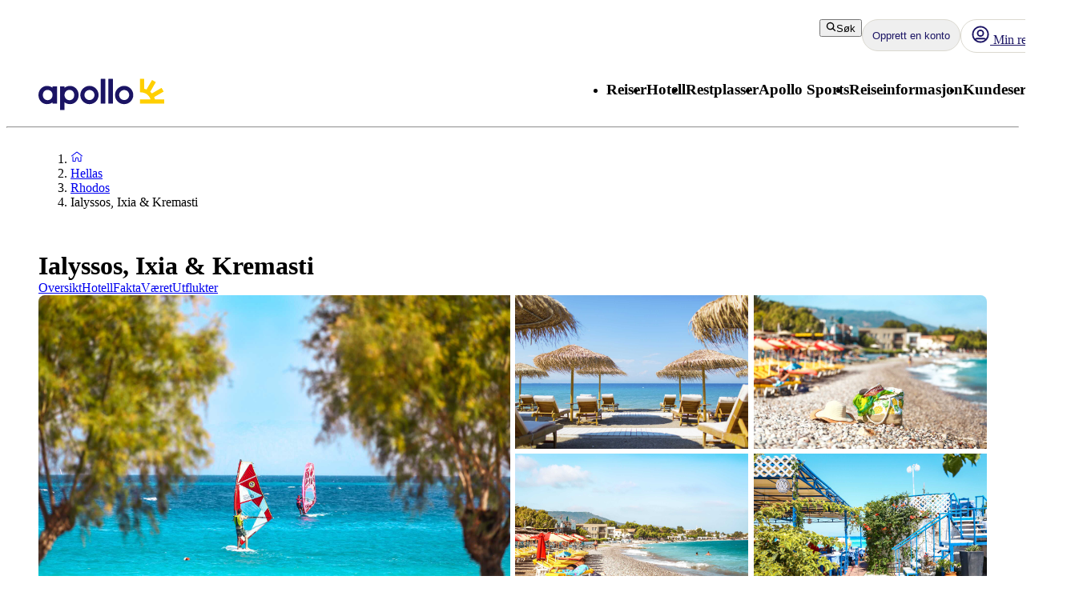

--- FILE ---
content_type: text/x-component
request_url: https://www.apollo.no/hellas/rhodos/ialyssos-ixia-og-kremasti/utflukter?_rsc=1m7ql
body_size: 81253
content:
3:I[4707,[],""]
8:I[36423,[],""]
4:["locale","nb","d"]
5:["layoutType","full","d"]
6:["preview","false","d"]
7:["uri","uri%3Acontentful%3Apim%3AtravelArea%3ARKLs5Uh7fYjj7QFIvyCB9","d"]
0:["m4TYXpQepooNKe-OuN4jb",[[["",{"children":[["locale","nb","d"],{"children":[["layoutType","full","d"],{"children":[["preview","false","d"],{"children":["travelArea",{"children":[["uri","uri%3Acontentful%3Apim%3AtravelArea%3ARKLs5Uh7fYjj7QFIvyCB9","d"],{"children":["excursions",{"children":["__PAGE__",{}]}]}]}]}]}]},"$undefined","$undefined",true]}],["",{"children":[["locale","nb","d"],{"children":[["layoutType","full","d"],{"children":[["preview","false","d"],{"children":["travelArea",{"children":[["uri","uri%3Acontentful%3Apim%3AtravelArea%3ARKLs5Uh7fYjj7QFIvyCB9","d"],{"children":["excursions",{"children":["__PAGE__",{},[["$L1","$L2",[["$","link","0",{"rel":"stylesheet","href":"/_next/static/css/10ec08fef149fe65.css?dpl=master-20260114-1","precedence":"next","crossOrigin":"$undefined"}]]],null],null]},[null,["$","$L3",null,{"parallelRouterKey":"children","segmentPath":["children","$4","children","$5","children","$6","children","travelArea","children","$7","children","excursions","children"],"error":"$undefined","errorStyles":"$undefined","errorScripts":"$undefined","template":["$","$L8",null,{}],"templateStyles":"$undefined","templateScripts":"$undefined","notFound":"$undefined","notFoundStyles":"$undefined"}]],null]},[[[["$","link","0",{"rel":"stylesheet","href":"/_next/static/css/81aee9ab9cf0ef5a.css?dpl=master-20260114-1","precedence":"next","crossOrigin":"$undefined"}]],"$L9"],null],null]},[null,["$","$L3",null,{"parallelRouterKey":"children","segmentPath":["children","$4","children","$5","children","$6","children","travelArea","children"],"error":"$undefined","errorStyles":"$undefined","errorScripts":"$undefined","template":["$","$L8",null,{}],"templateStyles":"$undefined","templateScripts":"$undefined","notFound":"$undefined","notFoundStyles":"$undefined"}]],null]},[null,["$","$L3",null,{"parallelRouterKey":"children","segmentPath":["children","$4","children","$5","children","$6","children"],"error":"$undefined","errorStyles":"$undefined","errorScripts":"$undefined","template":["$","$L8",null,{}],"templateStyles":"$undefined","templateScripts":"$undefined","notFound":"$undefined","notFoundStyles":"$undefined"}]],null]},[[[["$","link","0",{"rel":"stylesheet","href":"/_next/static/css/e78a29ef96e6ab4f.css?dpl=master-20260114-1","precedence":"next","crossOrigin":"$undefined"}],["$","link","1",{"rel":"stylesheet","href":"/_next/static/css/7cb406314a380212.css?dpl=master-20260114-1","precedence":"next","crossOrigin":"$undefined"}],["$","link","2",{"rel":"stylesheet","href":"/_next/static/css/3f379e05df9baffe.css?dpl=master-20260114-1","precedence":"next","crossOrigin":"$undefined"}],["$","link","3",{"rel":"stylesheet","href":"/_next/static/css/ef76dcfb24f918cb.css?dpl=master-20260114-1","precedence":"next","crossOrigin":"$undefined"}],["$","link","4",{"rel":"stylesheet","href":"/_next/static/css/0da6559449a568ba.css?dpl=master-20260114-1","precedence":"next","crossOrigin":"$undefined"}],["$","link","5",{"rel":"stylesheet","href":"/_next/static/css/3329a3a0dce4fa60.css?dpl=master-20260114-1","precedence":"next","crossOrigin":"$undefined"}],["$","link","6",{"rel":"stylesheet","href":"/_next/static/css/1af542f0b8f1dba1.css?dpl=master-20260114-1","precedence":"next","crossOrigin":"$undefined"}],["$","link","7",{"rel":"stylesheet","href":"/_next/static/css/0b1439732dbc937a.css?dpl=master-20260114-1","precedence":"next","crossOrigin":"$undefined"}],["$","link","8",{"rel":"stylesheet","href":"/_next/static/css/465ffc3e1acc7c2e.css?dpl=master-20260114-1","precedence":"next","crossOrigin":"$undefined"}],["$","link","9",{"rel":"stylesheet","href":"/_next/static/css/a07d8127adcba877.css?dpl=master-20260114-1","precedence":"next","crossOrigin":"$undefined"}],["$","link","10",{"rel":"stylesheet","href":"/_next/static/css/d5d9b83dd3a51e58.css?dpl=master-20260114-1","precedence":"next","crossOrigin":"$undefined"}],["$","link","11",{"rel":"stylesheet","href":"/_next/static/css/1653f5a4b9f0ca2a.css?dpl=master-20260114-1","precedence":"next","crossOrigin":"$undefined"}],["$","link","12",{"rel":"stylesheet","href":"/_next/static/css/bf3b4333c5615813.css?dpl=master-20260114-1","precedence":"next","crossOrigin":"$undefined"}],["$","link","13",{"rel":"stylesheet","href":"/_next/static/css/7ab75a1deb0fde5c.css?dpl=master-20260114-1","precedence":"next","crossOrigin":"$undefined"}],["$","link","14",{"rel":"stylesheet","href":"/_next/static/css/6ec0dbf8e3e0c323.css?dpl=master-20260114-1","precedence":"next","crossOrigin":"$undefined"}],["$","link","15",{"rel":"stylesheet","href":"/_next/static/css/35bffc3e23359a62.css?dpl=master-20260114-1","precedence":"next","crossOrigin":"$undefined"}],["$","link","16",{"rel":"stylesheet","href":"/_next/static/css/17b9345fa441c04e.css?dpl=master-20260114-1","precedence":"next","crossOrigin":"$undefined"}],["$","link","17",{"rel":"stylesheet","href":"/_next/static/css/880e4dc1ac5fe4a8.css?dpl=master-20260114-1","precedence":"next","crossOrigin":"$undefined"}],["$","link","18",{"rel":"stylesheet","href":"/_next/static/css/11f6139ce8d69187.css?dpl=master-20260114-1","precedence":"next","crossOrigin":"$undefined"}],["$","link","19",{"rel":"stylesheet","href":"/_next/static/css/88fc993e4884cd68.css?dpl=master-20260114-1","precedence":"next","crossOrigin":"$undefined"}],["$","link","20",{"rel":"stylesheet","href":"/_next/static/css/61f6568e0e23ff72.css?dpl=master-20260114-1","precedence":"next","crossOrigin":"$undefined"}],["$","link","21",{"rel":"stylesheet","href":"/_next/static/css/ace383394b8414aa.css?dpl=master-20260114-1","precedence":"next","crossOrigin":"$undefined"}],["$","link","22",{"rel":"stylesheet","href":"/_next/static/css/69b19f3c2c21fb21.css?dpl=master-20260114-1","precedence":"next","crossOrigin":"$undefined"}],["$","link","23",{"rel":"stylesheet","href":"/_next/static/css/dcce6e99c8a1b20b.css?dpl=master-20260114-1","precedence":"next","crossOrigin":"$undefined"}],["$","link","24",{"rel":"stylesheet","href":"/_next/static/css/8309c0d6428c99de.css?dpl=master-20260114-1","precedence":"next","crossOrigin":"$undefined"}]],"$La"],null],null]},[[[["$","link","0",{"rel":"stylesheet","href":"/_next/static/css/5e7e785a714bd052.css?dpl=master-20260114-1","precedence":"next","crossOrigin":"$undefined"}],["$","link","1",{"rel":"stylesheet","href":"/_next/static/css/d6ffa3da7b5df1d4.css?dpl=master-20260114-1","precedence":"next","crossOrigin":"$undefined"}],["$","link","2",{"rel":"stylesheet","href":"/_next/static/css/e632a83483c1706c.css?dpl=master-20260114-1","precedence":"next","crossOrigin":"$undefined"}],["$","link","3",{"rel":"stylesheet","href":"/_next/static/css/5e373203017feb9f.css?dpl=master-20260114-1","precedence":"next","crossOrigin":"$undefined"}],["$","link","4",{"rel":"stylesheet","href":"/_next/static/css/d80a2cf249ff19c6.css?dpl=master-20260114-1","precedence":"next","crossOrigin":"$undefined"}],["$","link","5",{"rel":"stylesheet","href":"/_next/static/css/f4458c8823f1468b.css?dpl=master-20260114-1","precedence":"next","crossOrigin":"$undefined"}],["$","link","6",{"rel":"stylesheet","href":"/_next/static/css/0396f8ce68eb6787.css?dpl=master-20260114-1","precedence":"next","crossOrigin":"$undefined"}],["$","link","7",{"rel":"stylesheet","href":"/_next/static/css/c9732858dc0eb2c3.css?dpl=master-20260114-1","precedence":"next","crossOrigin":"$undefined"}]],"$Lb"],null],null]},[null,["$","$L3",null,{"parallelRouterKey":"children","segmentPath":["children"],"error":"$undefined","errorStyles":"$undefined","errorScripts":"$undefined","template":["$","$L8",null,{}],"templateStyles":"$undefined","templateScripts":"$undefined","notFound":[["$","title",null,{"children":"404: This page could not be found."}],["$","div",null,{"style":{"fontFamily":"system-ui,\"Segoe UI\",Roboto,Helvetica,Arial,sans-serif,\"Apple Color Emoji\",\"Segoe UI Emoji\"","height":"100vh","textAlign":"center","display":"flex","flexDirection":"column","alignItems":"center","justifyContent":"center"},"children":["$","div",null,{"children":[["$","style",null,{"dangerouslySetInnerHTML":{"__html":"body{color:#000;background:#fff;margin:0}.next-error-h1{border-right:1px solid rgba(0,0,0,.3)}@media (prefers-color-scheme:dark){body{color:#fff;background:#000}.next-error-h1{border-right:1px solid rgba(255,255,255,.3)}}"}}],["$","h1",null,{"className":"next-error-h1","style":{"display":"inline-block","margin":"0 20px 0 0","padding":"0 23px 0 0","fontSize":24,"fontWeight":500,"verticalAlign":"top","lineHeight":"49px"},"children":"404"}],["$","div",null,{"style":{"display":"inline-block"},"children":["$","h2",null,{"style":{"fontSize":14,"fontWeight":400,"lineHeight":"49px","margin":0},"children":"This page could not be found."}]}]]}]}]],"notFoundStyles":[]}]],null],["$Lc",null]]]]
d:I[88003,["5807","static/chunks/22ad4f44-0b6d1ca0caac0904.js","4308","static/chunks/4308-b1937966b2c2d124.js","7240","static/chunks/7240-47fcfda85ffe6d50.js","8930","static/chunks/8930-c56c4e80996e5055.js","5537","static/chunks/5537-579c3ebc37ad7b94.js","3233","static/chunks/3233-6538e3c53499fc76.js","8667","static/chunks/8667-4fc366ed5766cbd3.js","3713","static/chunks/3713-7d2a8a49d62f3483.js","1203","static/chunks/app/%5Blocale%5D/layout-52eb6479c276a44b.js"],""]
b:["$","html",null,{"lang":"nb","className":"layout_body__Qb93j","children":["$","body",null,{"className":"d-flex flex-column h-100","data-swiftype-index":"false","children":[["$","$Ld",null,{"strategy":"beforeInteractive","id":"GTM-TBR3Q6H7","data-usercentrics":"Google Tag Manager","type":"text/plain","children":"(function (w, d, s, l, i) {w[l] = w[l] || []; w[l].push({'gtm.start':\n    new Date().getTime(), event: 'gtm.js'}); var f = d.getElementsByTagName(s)[0],\n    j = d.createElement(s), dl = l != 'dataLayer' ? '&l=' + l : ''; j.async = true; j.src=\n    '//analytics.apollo.no/gtm.js?id=' + i + dl; f.parentNode.insertBefore(j, f);\n    })(window, document, 'script', 'dataLayer', \"GTM-TBR3Q6H7\");"}],["$","$Ld",null,{"strategy":"beforeInteractive","id":"GTM-LWXD","data-usercentrics":"Google Tag Manager","type":"text/plain","children":"(function (w, d, s, l, i) {w[l] = w[l] || []; w[l].push({'gtm.start':\n    new Date().getTime(), event: 'gtm.js'}); var f = d.getElementsByTagName(s)[0],\n    j = d.createElement(s), dl = l != 'dataLayer' ? '&l=' + l : ''; j.async = true; j.src=\n    '//analytics.apollo.no/gtm.js?id=' + i + dl; f.parentNode.insertBefore(j, f);\n    })(window, document, 'script', 'dataLayer', \"GTM-LWXD\");"}],["$","noscript",null,{"children":["$","iframe",null,{"src":"//analytics.apollo.no/ns.html?id=GTM-TBR3Q6H7","height":"0","width":"0","style":{"display":"none","visibility":"hidden"},"title":"Google Tag Manager (noscript)"}]}],["$","noscript",null,{"children":["$","iframe",null,{"src":"//analytics.apollo.no/ns.html?id=GTM-LWXD","height":"0","width":"0","style":{"display":"none","visibility":"hidden"},"title":"Google Tag Manager (noscript)"}]}],["$","link",null,{"rel":"preconnect","href":"https://app.usercentrics.eu"}],["$","link",null,{"rel":"preconnect","href":"https://api.usercentrics.eu"}],["$","link",null,{"rel":"preconnect","href":"https://static.apollonordic.com/"}],["$","link",null,{"rel":"preconnect","href":"//privacy-proxy.usercentrics.eu"}],["$","link",null,{"rel":"modulepreload","href":"https://app.usercentrics.eu/browser-ui/latest/loader.js"}],["$","link",null,{"rel":"modulepreload","href":"//privacy-proxy.usercentrics.eu/latest/uc-block.bundle.js"}],"$Le"]}]}]
f:I[16456,["4308","static/chunks/4308-b1937966b2c2d124.js","7240","static/chunks/7240-47fcfda85ffe6d50.js","7577","static/chunks/7577-f4244b0330b2a18d.js","1567","static/chunks/1567-df033fc49960fa44.js","8930","static/chunks/8930-c56c4e80996e5055.js","5537","static/chunks/5537-579c3ebc37ad7b94.js","1742","static/chunks/1742-10e43adda7733ff5.js","8769","static/chunks/8769-67f6a37fbb683bb9.js","2017","static/chunks/2017-62200dc28e030353.js","3233","static/chunks/3233-6538e3c53499fc76.js","9514","static/chunks/9514-4681d319e329c7d3.js","9995","static/chunks/9995-f7ac45d33223d407.js","6452","static/chunks/6452-32be50f8eb7763f2.js","5622","static/chunks/5622-4eb5491f0ff8e16b.js","8040","static/chunks/8040-6aac0dd4e97b7f19.js","9377","static/chunks/9377-b44ef13942a065a7.js","9113","static/chunks/app/%5Blocale%5D/%5BlayoutType%5D/%5Bpreview%5D/travelArea/%5Buri%5D/page-f5df5a82ad6e789b.js"],"default"]
10:I[71006,["5807","static/chunks/22ad4f44-0b6d1ca0caac0904.js","4308","static/chunks/4308-b1937966b2c2d124.js","7240","static/chunks/7240-47fcfda85ffe6d50.js","8930","static/chunks/8930-c56c4e80996e5055.js","5537","static/chunks/5537-579c3ebc37ad7b94.js","3233","static/chunks/3233-6538e3c53499fc76.js","8667","static/chunks/8667-4fc366ed5766cbd3.js","3713","static/chunks/3713-7d2a8a49d62f3483.js","1203","static/chunks/app/%5Blocale%5D/layout-52eb6479c276a44b.js"],"default"]
11:I[71594,["5807","static/chunks/22ad4f44-0b6d1ca0caac0904.js","4308","static/chunks/4308-b1937966b2c2d124.js","7240","static/chunks/7240-47fcfda85ffe6d50.js","8930","static/chunks/8930-c56c4e80996e5055.js","5537","static/chunks/5537-579c3ebc37ad7b94.js","3233","static/chunks/3233-6538e3c53499fc76.js","8667","static/chunks/8667-4fc366ed5766cbd3.js","3713","static/chunks/3713-7d2a8a49d62f3483.js","1203","static/chunks/app/%5Blocale%5D/layout-52eb6479c276a44b.js"],"VisitorCookieProvider"]
12:I[64026,["5807","static/chunks/22ad4f44-0b6d1ca0caac0904.js","4308","static/chunks/4308-b1937966b2c2d124.js","7240","static/chunks/7240-47fcfda85ffe6d50.js","8930","static/chunks/8930-c56c4e80996e5055.js","5537","static/chunks/5537-579c3ebc37ad7b94.js","3233","static/chunks/3233-6538e3c53499fc76.js","8667","static/chunks/8667-4fc366ed5766cbd3.js","3713","static/chunks/3713-7d2a8a49d62f3483.js","1203","static/chunks/app/%5Blocale%5D/layout-52eb6479c276a44b.js"],"default"]
13:I[15616,["5807","static/chunks/22ad4f44-0b6d1ca0caac0904.js","4308","static/chunks/4308-b1937966b2c2d124.js","7240","static/chunks/7240-47fcfda85ffe6d50.js","8930","static/chunks/8930-c56c4e80996e5055.js","5537","static/chunks/5537-579c3ebc37ad7b94.js","3233","static/chunks/3233-6538e3c53499fc76.js","8667","static/chunks/8667-4fc366ed5766cbd3.js","3713","static/chunks/3713-7d2a8a49d62f3483.js","1203","static/chunks/app/%5Blocale%5D/layout-52eb6479c276a44b.js"],"OptimizelySetup"]
14:I[64644,["5807","static/chunks/22ad4f44-0b6d1ca0caac0904.js","4308","static/chunks/4308-b1937966b2c2d124.js","7240","static/chunks/7240-47fcfda85ffe6d50.js","8930","static/chunks/8930-c56c4e80996e5055.js","5537","static/chunks/5537-579c3ebc37ad7b94.js","3233","static/chunks/3233-6538e3c53499fc76.js","8667","static/chunks/8667-4fc366ed5766cbd3.js","3713","static/chunks/3713-7d2a8a49d62f3483.js","1203","static/chunks/app/%5Blocale%5D/layout-52eb6479c276a44b.js"],"default"]
15:I[10845,["5807","static/chunks/22ad4f44-0b6d1ca0caac0904.js","4308","static/chunks/4308-b1937966b2c2d124.js","7240","static/chunks/7240-47fcfda85ffe6d50.js","8930","static/chunks/8930-c56c4e80996e5055.js","5537","static/chunks/5537-579c3ebc37ad7b94.js","3233","static/chunks/3233-6538e3c53499fc76.js","8667","static/chunks/8667-4fc366ed5766cbd3.js","3713","static/chunks/3713-7d2a8a49d62f3483.js","1203","static/chunks/app/%5Blocale%5D/layout-52eb6479c276a44b.js"],"default"]
16:I[76066,["5807","static/chunks/22ad4f44-0b6d1ca0caac0904.js","4308","static/chunks/4308-b1937966b2c2d124.js","7240","static/chunks/7240-47fcfda85ffe6d50.js","8930","static/chunks/8930-c56c4e80996e5055.js","5537","static/chunks/5537-579c3ebc37ad7b94.js","3233","static/chunks/3233-6538e3c53499fc76.js","8667","static/chunks/8667-4fc366ed5766cbd3.js","3713","static/chunks/3713-7d2a8a49d62f3483.js","1203","static/chunks/app/%5Blocale%5D/layout-52eb6479c276a44b.js"],"default"]
17:"$Sreact.suspense"
18:I[39526,["5807","static/chunks/22ad4f44-0b6d1ca0caac0904.js","4308","static/chunks/4308-b1937966b2c2d124.js","7240","static/chunks/7240-47fcfda85ffe6d50.js","8930","static/chunks/8930-c56c4e80996e5055.js","5537","static/chunks/5537-579c3ebc37ad7b94.js","3233","static/chunks/3233-6538e3c53499fc76.js","8667","static/chunks/8667-4fc366ed5766cbd3.js","3713","static/chunks/3713-7d2a8a49d62f3483.js","1203","static/chunks/app/%5Blocale%5D/layout-52eb6479c276a44b.js"],"default"]
19:I[41922,["5807","static/chunks/22ad4f44-0b6d1ca0caac0904.js","4308","static/chunks/4308-b1937966b2c2d124.js","7240","static/chunks/7240-47fcfda85ffe6d50.js","8930","static/chunks/8930-c56c4e80996e5055.js","5537","static/chunks/5537-579c3ebc37ad7b94.js","3233","static/chunks/3233-6538e3c53499fc76.js","8667","static/chunks/8667-4fc366ed5766cbd3.js","3713","static/chunks/3713-7d2a8a49d62f3483.js","1203","static/chunks/app/%5Blocale%5D/layout-52eb6479c276a44b.js"],"default"]
1a:I[81523,["4308","static/chunks/4308-b1937966b2c2d124.js","7240","static/chunks/7240-47fcfda85ffe6d50.js","7577","static/chunks/7577-f4244b0330b2a18d.js","1567","static/chunks/1567-df033fc49960fa44.js","8930","static/chunks/8930-c56c4e80996e5055.js","5537","static/chunks/5537-579c3ebc37ad7b94.js","1742","static/chunks/1742-10e43adda7733ff5.js","8769","static/chunks/8769-67f6a37fbb683bb9.js","2017","static/chunks/2017-62200dc28e030353.js","3233","static/chunks/3233-6538e3c53499fc76.js","9514","static/chunks/9514-4681d319e329c7d3.js","9995","static/chunks/9995-f7ac45d33223d407.js","6452","static/chunks/6452-32be50f8eb7763f2.js","5622","static/chunks/5622-4eb5491f0ff8e16b.js","8040","static/chunks/8040-6aac0dd4e97b7f19.js","9377","static/chunks/9377-b44ef13942a065a7.js","4588","static/chunks/app/%5Blocale%5D/%5BlayoutType%5D/%5Bpreview%5D/travelArea/%5Buri%5D/excursions/page-d644bb7a8e7524d6.js"],"BailoutToCSR"]
1b:I[92122,["5807","static/chunks/22ad4f44-0b6d1ca0caac0904.js","4308","static/chunks/4308-b1937966b2c2d124.js","7240","static/chunks/7240-47fcfda85ffe6d50.js","8930","static/chunks/8930-c56c4e80996e5055.js","5537","static/chunks/5537-579c3ebc37ad7b94.js","3233","static/chunks/3233-6538e3c53499fc76.js","8667","static/chunks/8667-4fc366ed5766cbd3.js","3713","static/chunks/3713-7d2a8a49d62f3483.js","1203","static/chunks/app/%5Blocale%5D/layout-52eb6479c276a44b.js"],"default"]
1c:I[14184,["5807","static/chunks/22ad4f44-0b6d1ca0caac0904.js","4308","static/chunks/4308-b1937966b2c2d124.js","7240","static/chunks/7240-47fcfda85ffe6d50.js","8930","static/chunks/8930-c56c4e80996e5055.js","5537","static/chunks/5537-579c3ebc37ad7b94.js","3233","static/chunks/3233-6538e3c53499fc76.js","8667","static/chunks/8667-4fc366ed5766cbd3.js","3713","static/chunks/3713-7d2a8a49d62f3483.js","1203","static/chunks/app/%5Blocale%5D/layout-52eb6479c276a44b.js"],"default"]
1d:I[87808,["5807","static/chunks/22ad4f44-0b6d1ca0caac0904.js","4308","static/chunks/4308-b1937966b2c2d124.js","7240","static/chunks/7240-47fcfda85ffe6d50.js","8930","static/chunks/8930-c56c4e80996e5055.js","5537","static/chunks/5537-579c3ebc37ad7b94.js","3233","static/chunks/3233-6538e3c53499fc76.js","8667","static/chunks/8667-4fc366ed5766cbd3.js","3713","static/chunks/3713-7d2a8a49d62f3483.js","1203","static/chunks/app/%5Blocale%5D/layout-52eb6479c276a44b.js"],"ContactCookie"]
1e:I[8718,["5807","static/chunks/22ad4f44-0b6d1ca0caac0904.js","4308","static/chunks/4308-b1937966b2c2d124.js","7240","static/chunks/7240-47fcfda85ffe6d50.js","8930","static/chunks/8930-c56c4e80996e5055.js","5537","static/chunks/5537-579c3ebc37ad7b94.js","3233","static/chunks/3233-6538e3c53499fc76.js","8667","static/chunks/8667-4fc366ed5766cbd3.js","3713","static/chunks/3713-7d2a8a49d62f3483.js","1203","static/chunks/app/%5Blocale%5D/layout-52eb6479c276a44b.js"],"default"]
1f:I[65792,["5807","static/chunks/22ad4f44-0b6d1ca0caac0904.js","4308","static/chunks/4308-b1937966b2c2d124.js","7240","static/chunks/7240-47fcfda85ffe6d50.js","8930","static/chunks/8930-c56c4e80996e5055.js","5537","static/chunks/5537-579c3ebc37ad7b94.js","3233","static/chunks/3233-6538e3c53499fc76.js","8667","static/chunks/8667-4fc366ed5766cbd3.js","3713","static/chunks/3713-7d2a8a49d62f3483.js","1203","static/chunks/app/%5Blocale%5D/layout-52eb6479c276a44b.js"],"default"]
20:I[87882,["5807","static/chunks/22ad4f44-0b6d1ca0caac0904.js","4308","static/chunks/4308-b1937966b2c2d124.js","7240","static/chunks/7240-47fcfda85ffe6d50.js","8930","static/chunks/8930-c56c4e80996e5055.js","5537","static/chunks/5537-579c3ebc37ad7b94.js","3233","static/chunks/3233-6538e3c53499fc76.js","8667","static/chunks/8667-4fc366ed5766cbd3.js","3713","static/chunks/3713-7d2a8a49d62f3483.js","1203","static/chunks/app/%5Blocale%5D/layout-52eb6479c276a44b.js"],"default"]
e:["$","$Lf",null,{"locale":"nb","now":"$D2026-01-22T22:10:29.639Z","timeZone":"UTC","messages":{"AccommodationList":{"AllHotels":"Antall hotell: {count} stk.","LoadingHotels":"Finner hotell","ReadMoreLink":"Les mer om hotellet","SearchButton":"Les mer og bestill","ShowHotelsWith":"Viser hotell med","showMoreHotels":"Vis flere hotell","ShowResults":"Vis resultat"},"AccommodationPage":{"Certificate":{"GreenKeyAlt":"Hotellet er Green Key sertifisert","GreenKeyTooltip":"Green Key-merkede hotell arbeider aktivt for Ã¥ minimere deres miljÃ¸pÃ¥virkning. Hotellene har en miljÃ¸politikk, miljÃ¸mÃ¥l og handlingsplaner for lÃ¸pende forbedringer i miljÃ¸arbeidet. De arbeider ogsÃ¥ for sosial ansvarlighet og samarbeide med gjester og andre interessenter. Ved Ã¥ velge et miljÃ¸merket hotell viser du, at du tar ansvar og Ã¸nsker Ã¥ gjÃ¸re en forskjell â€“ for et bedre miljÃ¸.","Heading":"Priser og utmerkelser","TravelifeAlt":"Hotellet er Travelife Gold sertifisert","TravelifeTooltip":"Hotellet har fokus pÃ¥ bÃ¦rekraft. Det oppfordrer underleverandÃ¸rer og andre i samfunnet til Ã¥ handle etisk og bÃ¦rekraftig. Det er konstant pÃ¥ sÃ¸k etter nye saker Ã¥ forbedre og arbeider for Ã¥ inspirere andre til Ã¥ gjÃ¸re det samme."},"CustomerReviewsTab":{"MetaDescription":"Her kan du lese hva tidligere gjester har sagt om sitt hotellopphold. Les og sammenlign hotellanmeldelser for {hotel}.","PageTitle":"Gjesteanmeldelser og -vurderinger {hotel}, {destination}","Slug":"gjestevurderinger"},"DirectTransfer":{"AdditionalInformation":"Legges ved bestillingen din","AltText":"Direktetransport til hotellet tilbys","Heading":"Direktetransport tilbys","UniqueSellingPointOne":"Smidig direktetransport","UniqueSellingPointTwo":"Ingen stopp mellom flyplassen og hotellet"},"Facts":{"ACInPublicAreas":"Luftkondisjonering i alle fellesrom","ACInRoom":"Luftkondisjonering i rommet","Activities":"Aktiviteter","ActivitiesProgramForChildren":"Aktivitetsprogram for barn","Address":"Adresse","ALaCarte":"Ã€ la carte","AmountOfRooms":"Rom/leiligheter","AquaPark":"Vannsklie","BabyBed":"Barneseng","Bar":"Bar","Beach":"Strand","BeachBar":"Strandbar","BeachRestaurant":"Restaurant ved stranden","BeachSunLoungers":"Solsenger","BeachTowels":"StrandhÃ¥ndklÃ¦r","BeachType":"Type strand","BeachUmbrellas":"Parasoll","BeachVolleyball":"Sandvolleyball","BeautyCenter":"SkjÃ¸nnhetssalong","Biking":"Sykling","Billard":"Biljard","BouleBoccia":"Boule/Boccia","Bowling":"Bowling","Buffet":"BuffÃ©","BuildYear":"ByggeÃ¥r","Canoe":"Kano","ChildrensPool":"Barnebasseng","CoffeeShop":"KafÃ©","DepositionInReception":"Deponering i resepsjonen","DepositionInRoom":"Safe pÃ¥ rommet","DiscothequeNightClub":"Diskotek/nattklubb","Distance":"Avstand","DistanceToBeach":"Avstand til strand","DistanceToCentrum":"Avstand til sentrum","Diving":"Dykking","Elevator":"Heis","EntertainmentProgram":"Underholdningsprogram","Facts":"Fakta â€“ noen faciliteter/aktiviteter mot betaling","FitnessCenter":"Fitnesscenter/Gym","ForTheKids":"For barn","GameRoom":"Spillerom","General":"Generelt","Golf":"Golf","GravelBeach":"Grusstrand","GroupTraining":"Gruppetrening","Hairdresser":"FrisÃ¸r","Hammam":"Hamam","HealthAndFitness":"Trening og velvÃ¦re","HeatedPool":"Oppvarmet basseng","IndoorPool":"InnendÃ¸rsbasseng","Jacuzzi":"Jacuzzi/Boblebad","JetSki":"Vannscooter","Kayak":"Kajakk","KiteSurfing":"Kitesurfing","LaundryService":"Vaskeservice","LobbyLounge":"Lobby","LuggageStorage":"Bagasjeoppbevaring","Massage":"Massasje","Minigolf":"Minigolf","MountainBiking":"Mountainbike","MultiCourt":"Multicourt","NumberOfFloors":"Antall etasjer","NumberOfPools":"Antall basseng","OfficialRating":"Offisiell klassifisering","OtherFacilities":"Ã˜vrige fasiliteter","Padel":"Padel","Parking":"Parkering","PebbleBeach":"Rullestensstrand","PhoneNumberShort":"Tlf.","Playground":"Lekeplass","Pool":"Basseng","PoolBar":"Bassengbar","PoolSunLoungers":"Solstoler","PoolTowels":"BassenghÃ¥ndklÃ¦r","PoolUmbrellas":"Parasoll","PoolWithChildrensSection":"Basseng med barneseksjon","PrivatePool":"Privat basseng","Reception":"Resepsjon","RenovationYear":"Renovert","Restaurant":"Restaurant","RestaurantAndBar":"Restaurant og bar","RoomService":"Roomservice","SandyBeach":"Sandstrand","SeawaterPool":"Saltvannsbasseng","Shop":"Butikk","SnackBar":"Snackbar","Snorkeling":"Snorkling","SpaTreatment":"Spa/behandlinger","Squash":"Squash","SUP":"SUP","Surfing":"Surfing","TableTennis":"Bordtennis","Tennis":"Tennis","Thalasso":"Thalasso-spa","Waterskiing":"Vannski","Whirlpool":"Jacuzzi","WifiInPublicAreas":"Wifi i fellesomrÃ¥der","WifiInRoom":"Wifi pÃ¥ rommet","Windsurfing":"Windsurfing","Yoga":"Yoga"},"FactsTab":{"MetaDescription":"Les mer om hotellets fasiliteter, avstand til nÃ¦rmeste strand og sentrum samt annet som er bra Ã¥ vite.","PageTitle":"Hotellfakta {hotel}, {destination}","Slug":"fasiliteter"},"Hotel":{"AllInclusiveHeading":"All Inclusive","GoodToKnowHeading":"Verdt Ã¥ vite","HotelHeading":"Mer om hotellet","MealsHeading":"MÃ¥ltider","SeasonSpecificsHeading":"Sesongvariasjoner"},"Location":{"AccommodationMarkerButton":"Se pris & tilgjengelighet","BeachProperty":"Strandbeliggenhet","DistanceToBeach":"til stranden","DistanceToCity":"til byen","Heading":"Beliggenhet","SeeMap":"Se kart"},"OverviewTab":{"MetaDescription":"PÃ¥ hotellet {hotel}, {destination} finner du det meste du trenger til en deilig ferie. Les mer og bestill bosted smidig og enkelt!","PageTitle":"Bestill Hotell {hotel} - {destination}, {country}"},"RoomsTab":{"MetaDescription":"Med Apollo kan du velge blant komfortable rom til ferien din. Finn og bestill den romkategorien som passer deg og ditt reiseselskap best!","PageTitle":"VÃ¥re rom og romkategorier pÃ¥ {hotel}, {destination}","Slug":"romstyper"},"SignInPromtModal":{"CancelButton":"Avbryt","Description":"For Ã¥ lagre hotell mÃ¥ du logge inn. Har du ikke en konto, sÃ¥ kan du skape den i det neste steget.","Heading":"Logg inn for Ã¥ lagre hotell","LoginButton":"Logg inn"},"UspFacilities":{"AllInclusive":"All inclusive tilbys","Bar":"Bar","ChildPool":"Barnebasseng","Gym":"Treningsrom","Heading":"Fasiliteter","Pool":"Basseng","Restaurant":"Restaurant","WifiInRoom":"Wifi pÃ¥ rommet"}},"AccommodationReviews":{"ApolloReviews":"KundebedÃ¸mmelser ({respondents})","Average":"Bra","By":"av","Cleaning":"RengjÃ¸ring","CorrectOnlineDescription":"Korrekt beskrivelse online","CustomerReviews":"KundebedÃ¸mmelser","Excellent":"Perfekt","Expectation":"Forventninger","Facilities":"Fasiliteter","FoodAndBeverages":"Mat og drikke","Good":"Veldig bra","HowReviewsWork":"Slik fungerer omtaler","overallRatingLabel":{"fantastic":"Fantastisk","excellent":"Perfekt","very_good":"HÃ¸yt verdsatt","good":"Likt","fair":"Enkelt & bra"},"InfoModalClose":"Lukk","InfoModalDescription":"Vurderinger hjelper andre reisende med Ã¥ fÃ¥ et bedre bilde av hotellet. Anmeldelsene sorteres automatisk etter relevans - basert pÃ¥ hvor nye de er, lengden pÃ¥ teksten og hvor godt de samsvarer med sÃ¸keresultatet ditt.\n\nBare gjester som har reist med Apollo kan gi en bedÃ¸mmelse. Vi gjennomgÃ¥r kun vurderinger som rapporteres for Ã¥ bryte vÃ¥re retningslinjer.\n\nFor at et hotell skal fÃ¥ merket Perfekt rating fra vÃ¥re gjester, kreves det en gjennomsnittsrating pÃ¥ minst 8,7 av 10 samt minst 50 verifiserte vurderinger fra Apollos gjester i lÃ¸pet av de siste 4 Ã¥rene. Kriteriene kan endres.","InfoModalTitle":"Anmeldelser fra vÃ¥re gjester","MissingReviews":"Ingen kundebedÃ¸mmelser ennÃ¥","MoreReviews":"Flere gjestevurderinger","MoreReviewsFrom":"Flere anmeldelser fra {name}","ShowAllReviews":"Vis alle {count} bedÃ¸mmelser","ReviewsCount":"{count, plural, =1 {# bedÃ¸mmelse} other {# bedÃ¸mmelser}}","Poor":"Mindre bra","ReviewsHeading":"BedÃ¸mmelser","RoomOrApartment":"Rom/leilighet","Service":"Service","SportFacilities":"Sport","Terrible":"DÃ¥rlig","TripAdvisor":"Anmeldelser fra TripAdvisor ({respondents})","ViewMore":"Vis mer","ViewAll":"Vis alt","LatestReviewInfo":"anmeldelse for <accommodationName>hotell</accommodationName> fra en TripAdvisor-reisende {date}"},"BookingGuide":{"ErrorMessage":"Det skjedde noe uventet! PrÃ¸v Ã¥ laste ned siden pÃ¥ nytt, eller kom tilbake senere.","ErrorMessageHeader":"Teknisk feil"},"CampaignPlate":{"From":"Fra"},"CMSApps":{"CampaignApp":{"ErrorHeading":"Teknisk feil","ErrorMessage":"Vi beklager. PrÃ¸v Ã¥ laste siden pÃ¥ nytt, eller kom tilbake senere."}},"CruiseBookingSearchBox":{"cruises":"Cruise"},"CustomerChoiceAward":{"AwardAltText":"Bild pÃ¥ utmÃ¤rkelsen","Description":"Hotellet har fÃ¥tt Apollos utmerkelse basert pÃ¥ vÃ¥re egne kunders vurderinger.","Heading":"CUSTOMER CHOICE AWARD"},"DestinationListPage":{"Destinations":"reisemÃ¥l"},"DestinationRatingBox":{"Text":"VÃ¥re gjesters vurderinger er basert pÃ¥ <respondents>respondenternes</respondents> bedÃ¸mmelser"},"ErrorPage":{"Heading":"Filler'n, noe gikk galt!","Reload":"Last inn pÃ¥ nytt","StartPage":"Startside","Suggestions":"PrÃ¸v Ã¥ laste siden pÃ¥ nytt, eller kom tilbake senere."},"Filters":{"AccommodationType":{"Apartment":"Leilighet","Heading":"Innkvarteringstype","Hotel":"Hotell","Villa":"Villa"},"Classifications":{"Heading":"Klassifisering"},"Destinations":{"Heading":"ReisemÃ¥l","Label":"reisemÃ¥l"},"DistanceToBeach":{"AtMaxDistance":"Ingen Ã¸vre grense","AtTheBeach":"Strandbeliggenhet","Heading":"Avstand til strand","ToTheBeach":"til stranden"},"DistanceToCity":{"AtMaxDistance":"Ingen Ã¸vre grense","Heading":"Avstand til sentrum","ToTheCity":"Til sentrum"},"Drawer":{"AllFilters":"Alle filter","Title":"Filter"},"FoodAndDrink":{"Bar":"Bar","Heading":"Mat og drikke","Restaurant":"Restaurant"},"Health":{"Gym":"Treningsrom","Heading":"Helse","SpaOrTreatment":"Spa/behandlinger"},"HotelType":{"ApolloSports":"Apollo Sports","City":"Byhotell","Exclusive":"Exclusive hotel","ForAdults":"Hotell for voksne","ForFamilyWithChildren":"Hotell for barnefamilier","Heading":"Hotelltype","MondoBoutique":"Apollo Mondo Boutique","MondoDuo":"Apollo Mondo Duo","MondoFamily":"Apollo Mondo Family","MondoLocal":"Apollo Mondo Local","MondoOneOfAKind":"Apollo Mondo One of a Kind","MondoSelected":"Apollo Mondo Selected","MondoUrban":"Apollo Mondo Urban"},"Meals":{"AllInclusive":"All inclusive","Breakfast":"Frokost","FullBoard":"Helpensjon","HalfBoard":"Halvpensjon","Heading":"MÃ¥ltider"},"Other":{"AgeRestriction":"Aldersgrense","Elevator":"Heis","Heading":"Ã˜vrig","Playground":"Lekeplass","Wifi":"Wifi"},"Price":{"AtUpperLimit":"Ingen Ã¸vre grense","Heading":"Pris","UpTo":"Opptil {maxPrice}kr."},"RoomOrApartment":{"AC":"Luftkondisjonering","Heading":"VÃ¦relse/leilighet","PlaceForGroup":"Plass til mange (minst 5 personer)","PoolAccess":"Rom med tilgang til basseng","RoomWifi":"Wifi pÃ¥ rommet","WifiInRoom":"Wifi pÃ¥ rommet"},"Sorting":{"Classification":"Klassifisering","Heading":"Sorter","Name":"Navn","PriceHighToLow":"HÃ¸yeste pris","PriceLowToHigh":"Laveste pris","Recommended":"Anbefalt"},"SwimAndBeach":{"BeachFront":"Strandbeliggenhet","Heading":"Sol & bad","KidsPool":"Barnebasseng","Pool":"Basseng","WaterPark":"Vannland"}},"Footer":{"HandleCookies":"Administrer cookies","PartnersText":"Vi er eid av det tyske konsernet REWE og er en del av deres DERTOUR Group-divisjon, som er det stÃ¸rste reiselivskonsernet i Sentral-Europa.","PaymentMethodsHeader":"BETALINGSMETODER","SocialMediaHeader":"APOLLO I SOSIALE MEDIER"},"GuestInstructorPage":{"AboutTheInstructorHeading":"Om instruktÃ¸ren","ClassDescriptionsHeading":"Timebeskrivelser","DatesAndHotelsHeading":"Dato og hotell","DatesAndHotelsSubHeading":"Se hvilke hotell og datoer instruktÃ¸ren befinner seg pÃ¥ vÃ¥re sporthotell.","HowToBookHeading":"Hvordan bestiller jeg og hva koster det?","HowToBookText":"All trening med vÃ¥re gjesteinstruktÃ¸rer er gratis for de som bor pÃ¥ hotellet den respektive uken. Se datoene der gjesteinstruktÃ¸ren er pÃ¥ hvert sportshotell nedenfor og bestill ferie pÃ¥ samme hotell og dato. NÃ¥r du er pÃ¥ hotellet, kan du delta pÃ¥ gjesteinstruktÃ¸rens Ã¸kter uten ekstra kostnad, med unntak av Playitas Resort â€“ hvor noen av Ã¸ktene koster litt ekstra og bestilles/betales i sportsbookingen pÃ¥ stedet.","MetaDescription":"Bli med vÃ¥r gjesteinstruktÃ¸r {name} til et sportshotell i solen â€“ tren, svett og nyt fellesskap, energi og avslapning i vakre omgivelser.","MetaKeyWords":"GjesteinstruktÃ¸r, GjesteinstruktÃ¸ren {name}, {name}","PageTitle":"GjesteinstruktÃ¸r {name}","Preamble":"Delta pÃ¥ en Ã¸kt med gjesteinstruktÃ¸r under oppholdet ditt pÃ¥ et av vÃ¥re sportshotell. Les mer om treneren nedenfor, hva slags trening {pronoun} tilbyr og hvilke hotell {pronoun} er vertskap for. For Ã¥ delta med vÃ¥re gjesteinstruktÃ¸rer kreves ingen registrering. All trening med vÃ¥re gjesteinstruktÃ¸rer er inkludert for de som bor pÃ¥ det aktuelle hotellet i den aktuelle uken av treningen.","ProgramHeading":"Program","ProgramText":"GjesteinstruktÃ¸ren holder 2-3 treningstimer hver dag, med unntak for ankomst- og avreisedager. Programmet presenteres pÃ¥ respektive hotell.","PronounHe":"han","PronounShe":"hun","PronounThey":"de","SeeDatesAndHotelsText":"Se hvilke datoer gjesteinstruktÃ¸ren er pÃ¥ respektive hotell, og bestill lengst ned pÃ¥ siden.","SubHeading":"GjesteinstruktÃ¸r","WhoCanParticipateHeading":"Hvem kan delta?","WhoCanParticipateText":"Alle kan delta i de ulike klassene, uavhengig av tidligere erfaring. Alle klassene holdes pÃ¥ engelsk. I tillegg til gjesteinstruktÃ¸rens Ã¸kter kan du ogsÃ¥ delta i hotellets vanlige utvalg av sport og aktiviteter."},"Header":{"CreateAccount":"Opprett en konto","HamburgerButton":"Navigasjonsmeny","HomeButton":"Startside","MyTripButton":"Min reise","ProfileButton":"Mitt Apollo"},"ImageGallery":{"ImageLabelText":"Bildegalleri","VideoLabelText":"Video"},"ISB":{"AriaLabel":"SÃ¸k etter reiser ved Ã¥ oppgi avreise, reisemÃ¥l, dato og hotell","ScrollToSearchText":"SÃ¸k reise","TabHeaders":{"TabHeaderCity":"Storby","TabHeaderCore":"Fly + Hotell","TabHeaderFlightOnly":"Fly","TabHeaderMultiCentre":"Kombinasjonsreiser","TabHeaderSki":"Ski"}},"Months":{"April":"April","August":"August","December":"Desember","February":"Februar","January":"Januar","July":"Juli","June":"Juni","March":"Mars","May":"Mai","November":"November","October":"Oktober","September":"September"},"MyAccount":{"Menu":{"AccountInformation":"Kontoopplysninger","Bookings":"Mine bestillinger","Favorites":"Lagrede hotell","Logout":"Logg av","PersonalOffers":"Dine tilbud","SearchSettings":"SÃ¸keinnstillinger","Start":"Mitt Apollo","TravelCompanions":"Reisende"},"WelcomeBack":{"Button":"Fortsett med samme konto","Heading":"Velkommen tilbake {name}!","Text":"Det ser ut til at du har vÃ¦rt innlogget tidligere. Klikk pÃ¥ knappen nedenfor, for Ã¥ fortsatt vÃ¦re innlogget. Da finner du bestillingene dine â€“ og mye mer!"}},"MyBooking":{"PageTitle":"Mitt Apollo"},"NoResultsPage":{"ExcursionPageButtonText":"GÃ¥ til Utflukter","ExcursionPageHeading":"Ingen utflukter tilgjengelig","ExcursionPageSubheading":"Utforsk andre reisemÃ¥l med spennende utflukter her.","FactsPageButtonText":"GÃ¥ til Oversikt","FactsPageHeading":"Ingen fakta tilgjengelig","FactsPageSubheading":"Sjekk reisemÃ¥lets oversiktsside for informasjon.","SearchPageButtonText":"GÃ¥ til ReisemÃ¥l","SearchPageHeading":"SÃ¸ket ditt ga ingen resultater","SearchPageSubheading":"Dessverre fant vi ingen resultater som samsvarte med sÃ¸ket ditt. PrÃ¸v Ã¥ sÃ¸ke med andre ord eller utforsk vÃ¥re ulike reisemÃ¥l."},"NotFound":{"Heading":"Filler'n, vi fant ikke siden!","LastMinutePage":"Restplasser","Message":"Det kan skyldes, at siden er fjernet, at linken er Ã¸delagt, eller at vi har tekniske problemer.","MyApolloPage":"Min reise","PageTitle":"Fillern! Denne siden har visst rÃ¸mt til varmere strÃ¸k.","StartPage":"Startside","Suggestions":"Bruk menyen eller nedenstÃ¥ende linker for Ã¥ finne fram:"},"SearchResult":{"BreadCrumbsTitle":"SÃ¸keresultat","Close":"Lukk","SearchButton":"SÃ¸k","SearchInputLabel":"SÃ¸k pÃ¥ Apollo.no"},"Shared":{"adult":"{count, plural, =1 {# Voksen} other {# Voksne} }","child":"{count, plural, =1 {# barn} other {# barn} }","clearAllFilters":"TÃ¸m filter","fromPrice":"Fra","generalErrorHeader":"Filler'n!","generalErrorText":"Noe gikk feil og vi kan ikke innhente informasjonen akkurat nÃ¥. ForsÃ¸k Ã¥ laste siden pÃ¥ nytt, eller kom tilbake senere.","infant":"{count, plural, =1 {# spedbarn} other {# spedbarn} }","Overview":"Oversikt","pagination":"Viser {showing} av {total}","perPersonFrom":"per person fra","personsFrom":"personer fra","readMore":"Les mer","readMoreAbout":"Les mer om","Save":"Lagre","Share":"Dele","ViewLess":"Skjul","ViewMore":"Vis mer","youth":"{count, plural, =1 {# ungdom} other {# ungdommer} }"},"SportsRating":{"Activities":"Aktiviteter","AdditionalActivities":"Her tilbys ogsÃ¥","Basketball":"Basket","BeachVolley":"Sandvolleyball","Bike":"Sykkel","Catamaran":"Katamaran","Diving":"Dykking","Football":"Fotball","Golf":"Golf","GravelBike":"Gravelbike","GroupTraining":"Gruppetrening","Gym":"Treningsrom","Handball":"HÃ¥ndball","Heading":"Sport & trening","Hiking":"Vandring","HorseRiding":"Ridning","IndividualTraining":"Individuell trening","IndoorCycling":"Spinning","InstructorLedTraining":"Trening med instruktÃ¸r","Kayak":"Kajakk","KiteSurfing":"Kitesurfing","Meditation":"Meditasjon","Mountainbike":"Mountainbike","ObstacleCourse":"HinderlÃ¸ype","OlympicPool":"Olympisk basseng","OpenWaterSwimming":"Open water svÃ¸mming","Padel":"Padel","Ratings":"Vurdering","RoadBike":"Landeveissykling","Running":"LÃ¸ping","Squash":"Squash","Sup":"SUP","Swimming":"SvÃ¸mming","Tennis":"Tennis","TrailRunning":"StilÃ¸ping","TrainingPool25m":"Treningsbasseng 25 m","Triathlon":"Triathlon","VolleyBall":"Volleyball","WaterSports":"Vannsporter","WaveSurfing":"BÃ¸lgesurfing","Windsurfing":"Windsurfing","WingFoil":"Wingsurfing","WodBox":"WOD Box","Yoga":"Yoga"},"TrainingCalendar":{"AllTrainingEvents":"Antall: {count} stk.","Event":{"Coordinator":"InstruktÃ¸rer","Destination":"Destinasjon","Link":"Link","Location":"Sted","Sport":"Treningsform","StartDate":"Startdato","Type":"Type"},"EventTypes":{"GuestInstructor":"GjesteinstruktÃ¸r"},"Filter":{"AppliedFilters":"Dine filtre","Destination":"Velg reisemÃ¥l","Month":"Velg mÃ¥ned","Sport":"Velg treningsform"},"Name":"Treningskalenderen","NoResults":{"Heading":"Ingen tilgjengelige reiser","Text":"Vi fant dessverre ingen reiser som passer sÃ¸ket ditt."}},"TravelAreaPage":{"AccommodationListTab":{"MetaDescription":"Her er det flere fine hotell og bosteder for deg som vil reise til {name}, {parentName}. Bestill ditt hotell med apollo i dag!","PageTitle":"Hotell | {name}, {parentName}","PageTitleCountry":"Hotell | {name}","Slug":"hotell"},"ActivitiesHeading":"Aktiviteter","AreaListTab":{"MetaDescription":"{travelAreaName} byr pÃ¥ flere herlige reisemÃ¥l og feriebyer. Finn og bestill den reisen som passer deg best!","PageTitle":"VÃ¥re steder {travelAreaName} | Finn og bestill din neste reise pÃ¥ apollo.no","Slug":"steder"},"BeachesHeading":"Strender","CurrencyHeading":"Valuta","DestinationListTab":{"Heading":"ReisemÃ¥l","MetaDescription":"{travelAreaName} byr pÃ¥ flere herlige reisemÃ¥l og feriesteder. Finn og bestill reisen som passer deg best!","PageTitle":"VÃ¥re reisemÃ¥l {travelAreaName}","Slug":"byer"},"Destinations":"ReisemÃ¥l","ElectricityAndVoltageHeading":"Elektrisitet og stikkontakter","ExcursionsTab":{"BookExcursion":"Bestill utflukt","DanishLanguageText":"Dansk","DurationHeading":"Varighet","EnglishLanguageText":"Engelsk","FinnishLanguageText":"Finsk","LanguageHeading":"SprÃ¥k","MetaDescription":"Med Apollo kan du oppleve mer i ferien. Her kan du sjekke ut og lese om alle vÃ¥re utflukter og finne din favoritt til ferien!","NoExcursions":"Dessverre har vi ingen utflukter Ã¥ vise akkurat nÃ¥. PrÃ¸v igjen senere.","NorwegianLanguageText":"Norsk","PageTitle":"Utflukter {travelAreaName} | Les mer om vÃ¥re utflukter","ScandinavianLanguageText":"Skandinavisk","Slug":"utflukter","SwedishLanguageText":"Svensk"},"FactsHeading":"Fakta om","FactsTab":{"DestinationNameFallback":"destinasjonen","MetaDescription":"Verdt Ã¥ vite om {name} fÃ¸r avreise slik som, valuta, tidsforskjell, transport samt hva som gjelder for pass og visum.","PageTitleCountry":"Fakta om {name}","PageTitleRegion":"Fakta om {name}, {parentName}","Slug":"fakta"},"GoodToKnowHeading":"Verdt Ã¥ vite","LanguageHeading":"SprÃ¥k","MoreAboutTheDestination":"Mer om reisemÃ¥let","NightLifeHeading":"Natteliv","OverviewTab":{"MetaDescription":{"City":"Finn din neste storbyreise til {name}, {parentName}! Se frem til en herlig storbyferie med shopping, koselige kafÃ©er og severdigheter. Med Apollo bestiller du fly og hotell raskt og enkelt.","Default":"Reis til {name}, {parentName} med Apollo. Velg blant charterreiser, kun fly eller pakkereiser med rutefly. Bestill fly og hotell smidig og enkelt pÃ¥ apollo.no.","SnowAndSki":"Finn din neste skireise til {name}, {parentName}! Utforsk herlige skibakker i vakre omgivelser og oppdag den lokale kulturen pÃ¥ skiferie. Med Apollo bestiller du en pakkereise med fly og hotell raskt og enkelt.","SunAndSwim":"Reis til {name}, {parentName} med Apollo. Velg blant charterreiser, kun fly eller pakkereiser med rutefly. Bestill fly og hotell smidig og enkelt pÃ¥ apollo.no."},"PageTitle":"Reiser til {travelArea}"},"PassportAndVisaHeading":"Pass og visum","PopularDestinations":{"Accommodation":"PopulÃ¦re hotell","ShowAll":"Se alle","TravelArea":"PopulÃ¦re reisemÃ¥l"},"ReadMoreAboutTheWeatherLabel":"Les mer om vÃ¦ret","RestaurantsAndEatingOutHeading":"Restauranter","SeeAllCountries":"Se alle land","ServiceDescription":"ServicenivÃ¥","TaxesAndFeesHeading":"Skatter og avgifter","TimeDifferenceHeading":"Tidsforskjell","TransferHeading":"Transport","TransportationHeading":"Transporter","WeatherHeading":"VÃ¦r","WeatherTab":{"MetaDescription":{"City":"Hvor varmt er det i {name}, {parentName}? Her kan du se vÃ¦ret og gjennomsnittstemperaturen mÃ¥ned for mÃ¥ned.","Default":"Se nÃ¥r det er varmt, badetemperaturer og antallet regnfrie dager mÃ¥ned for mÃ¥ned. Bestill en reise enkelt nÃ¥r det er pÃ¥ sitt beste!","SnowAndSki":"Se temperaturer og antall dager med nedbÃ¸r i {name}, {parentName} mÃ¥ned for mÃ¥ned. Finn og bestill skireisen nÃ¥r forholdene er som best!","SunAndSwim":"Se nÃ¥r det er varmt, badetemperaturer og antallet regnfrie dager mÃ¥ned for mÃ¥ned. Bestill en reise enkelt nÃ¥r det er pÃ¥ sitt beste!"},"PageTitle":"VÃ¦r & temperaturer {name}, {parentName}","PageTitleCountry":"VÃ¦r & temperaturer {name}","Slug":"vaer"}},"Unit":{"Distance":{"Kilometer":"km","Meter":"m","Mile":"mil"}},"Weather":{"CTAButton":"Bestill reisen din til","Day":"Dag","Days":"Dager","Disclaimer":"Kilde: Foreca. Avvikeler kan forekomme.","Explanation":"Vi bruker Foreca gjennomsnitts temperaturdata for Ã¥ gi deg en oppfatning om mÃ¥nedens historiske gjennomsnittstemperatur pÃ¥ reisemÃ¥let ditt. Husk at det faktiske vÃ¦ret pÃ¥ plass allikevel kan overraske. VÃ¦r forberedt pÃ¥ ulike vÃ¦rforhold under reisen din!","FallbackDescription":{"City":"Her fÃ¥r du oversikt over vÃ¦ret og gjennomsnittstemperaturene for {travelArea}, mÃ¥ned for mÃ¥ned. VÃ¥r vÃ¦rguide hjelper deg med Ã¥ finne det beste tidspunktet for reisen din, avhengig av hva du foretrekker. Med oppdatert vÃ¦rinformasjon kan du enkelt pakke riktig og vÃ¦re sikker pÃ¥ Ã¥ fÃ¥ mest mulig ut av din storby- eller weekendreise.","SnowAndSki":"Her fÃ¥r du en oversikt over vÃ¦rprognosen og gjennomsnittstemperaturene for {travelArea}, mÃ¥ned for mÃ¥ned. I vÃ¦rtabellen ser du middeltemperaturer som hjelper deg med Ã¥ planlegge skireisen din, avhengig av hvilket vÃ¦r du liker best. Med oppdatert vÃ¦rinformasjon kan du pakke riktig og vÃ¦re sikker pÃ¥ Ã¥ fÃ¥ mest mulig ut av skiferien din.","SunAndSwim":"FÃ¥ oversikt over bÃ¥de gjennomsnittstemperaturer og badetemperaturer for {travelArea}, mÃ¥ned for mÃ¥ned. VÃ¥r vÃ¦rguide med middeltemperaturer gjÃ¸r det enkelt Ã¥ planlegge solferien din, slik at du fÃ¥r akkurat det vÃ¦ret du Ã¸nsker pÃ¥ ferien. Med kunnskap om vÃ¦ret kan du pakke riktig og se frem til en ferie fylt med sol og bading."},"Heading":"Hvordan er vÃ¦ret nÃ¥r du skal reise til {travelArea}?","LoadingWeather":"Laster vÃ¦r","Night":"Natt","NoData":"Ingen vÃ¦rdata, prÃ¸v igjen senere","Rain":"NedbÃ¸r","Water":"Vann"},"slug":{"accommodationFactsPage":"fasiliteter","accommodationListPage":"hotell","areaListPage":"feriesteder","customerReviewPage":"gjestevurderinger","destinationListPage":"reisemal","excursionListPage":"utflukter","roomPage":"rom-leiligheter","travelAreaFactsPage":"fakta","weatherPage":"vaeret"}},"children":[["$","$L10",null,{"locale":"nb","config":{"env":"prod","version":"master-20260114-1","cmsAppsBaseUrl":"https://static.apollonordic.com/cms-apps","bookingGuideBaseUrl":"https://static.apollonordic.com/booking-guide","myBookingBaseUrl":"https://static.apollonordic.com/my-booking","myAccountBaseUrl":"https://static.apollonordic.com/my-account","myBookingOptimizelySdkKey":"CPZe73tQ6CuCxAhw4S6cS","datadogApplicationId":"68006057-3ddd-4824-9cb5-555fa03f283d","datadogClientToken":"pubf01e503c92de09f66b47eb847921badf","bookingGuidePath":"/booking-guide","bookingGuideCorePath":"/core/list","bookingGuideFlightOnlyPath":"/flight/list","bookingGuideMultiCentrePath":"/multi-centre/list","bookingGuideOptimizelySdkKey":"Azd8jTugncLymmfu2j4sr","googleMapsApiKey":"AIzaSyAIPMUez0rFG-gNbiqKI07kIU-tg-t5DdM","googleMapsBookingGuideApiKey":"AIzaSyCyNzvOIq32mt1dRE6KPSR6xsAxDm04l4I","googleMapsMyBookingApiKey":"AIzaSyBSwhHcSYp1jp6R49IJUycBd9M5HdNrSak","googleMapsCampaignAppApiKey":"AIzaSyC0XmdXSWoAonH5Cx3ATQZEmV4JIlWPhOA","cmsOptimizelySdkKey":"VJTZw1hWbP3vzbA7GGP1J","campaignAppOptimizelySdkKey":"Azd8jTugncLymmfu2j4sr","lmsAppOptimizelySdkKey":"Azd8jTugncLymmfu2j4sr","isLive":true,"domain":"apollo.no","productionBasePath":"https://www.apollo.no","salesUnit":"apollono","businessUnitId":"29","market":"Norway","swiftypeSlug":"www-dot-apollo-dot-no","cmsAppsApiBasePath":"https://n2.apollo.no","travelAreaSearchBoxConfig":[{"Header":"Aktiv ferie","Url":"/hotell/apollo-sports-treningshotell","UseInAppSearchBox":false},{"Header":"Cruise","Url":"/reiser/cruise","UseInAppSearchBox":false}],"notFoundConfig":{"startPage":"https://www.apollo.no/","lastMinutePage":"https://www.apollo.no/restplasser","myApollo":"https://www.apollo.no/min-reise"},"noResultsPageConfig":{"excursionLink":"https://www.apollo.no/min-reise/tillegg/utflukter","travelLink":"https://www.apollo.no/reise"},"seeAllCountriesPage":"/reise#Se alle reisemÃ¥l","GTMContainerId":"GTM-LWXD","combinedGTMContainerId":"GTM-TBR3Q6H7","atProperty":"816fa9dd-1c21-bfef-05f3-6caff4b1bb0c"},"children":["$","$L11",null,{"children":["$","$L12",null,{"config":{"enabled":true,"pageUrl":"/min-konto","clientId":"01a6a7c4-aea8-413f-80d8-4ebbc347d193","authorityDomain":"login.apollo.no","authorityBaseUrl":"https://login.apollo.no/654644ef-d0f7-488b-bc15-0ebaae4b007e","signUpSignIn":"https://login.apollo.no/654644ef-d0f7-488b-bc15-0ebaae4b007e/B2C_1A_SIGNUP_SIGNIN","loginScopes":["openid"],"ui_locale":"nb","apiScopes":{"myAccountBff":["https://login.apollonordic.com/my-account-bff/generic"],"myBooking":["https://login.apollonordic.com/my-booking-service/generic"],"bookingGuideService":["https://login.apollonordic.com/booking-guide-service/generic"]},"myAccountBffUrl":"https://my-account-bff.prod.dertouristiknordic.com"},"children":["$","$L13",null,{"children":["$","$L14",null,{"cmsAppsManifest":{"assets":["assets/start-Ca7ydcgV.js","assets/atlas-ui-ByHpu6uU.js","assets/tooltip-CZCUbAj2.js","assets/datepicker-DM9rW3bk.js","assets/date-fns-DWnQT6SB.js","assets/optimizely-BAk1HroA.js","assets/map-1fCqZfjg.js"],"styles":["assets/start-I3zcmSU0.css","assets/atlas-ui-DowEmnS7.css"],"indexFile":"assets/start-Ca7ydcgV.js"},"children":["$","$L15",null,{"children":[["$","$L16",null,{"children":[["$","$17",null,{"children":["$","$L18",null,{"locale":"nb"}]}],["$","$L19",null,{"children":["$","main",null,{"className":"layout_main__Jo2KF","children":["$","$L3",null,{"parallelRouterKey":"children","segmentPath":["children","$4","children"],"error":"$undefined","errorStyles":"$undefined","errorScripts":"$undefined","template":["$","$L8",null,{}],"templateStyles":"$undefined","templateScripts":"$undefined","notFound":"$undefined","notFoundStyles":"$undefined"}]}]}]]}],["$","$17",null,{"fallback":null,"children":["$","$L1a",null,{"reason":"next/dynamic","children":["$","$L1b",null,{}]}]}],["$","$L1c",null,{}],["$","$L1d",null,{}],["$","$17",null,{"fallback":null,"children":["$","$L1a",null,{"reason":"next/dynamic","children":["$","$L1e",null,{}]}]}]]}]}]}]}]}]}],["$","$L1f",null,{}],["$","$17",null,{"children":["$","$L20",null,{}]}]]}]
21:I[32178,["4308","static/chunks/4308-b1937966b2c2d124.js","7240","static/chunks/7240-47fcfda85ffe6d50.js","7577","static/chunks/7577-f4244b0330b2a18d.js","1567","static/chunks/1567-df033fc49960fa44.js","8930","static/chunks/8930-c56c4e80996e5055.js","5537","static/chunks/5537-579c3ebc37ad7b94.js","1742","static/chunks/1742-10e43adda7733ff5.js","8769","static/chunks/8769-67f6a37fbb683bb9.js","2017","static/chunks/2017-62200dc28e030353.js","3233","static/chunks/3233-6538e3c53499fc76.js","9514","static/chunks/9514-4681d319e329c7d3.js","9995","static/chunks/9995-f7ac45d33223d407.js","6452","static/chunks/6452-32be50f8eb7763f2.js","5622","static/chunks/5622-4eb5491f0ff8e16b.js","8040","static/chunks/8040-6aac0dd4e97b7f19.js","9377","static/chunks/9377-b44ef13942a065a7.js","4588","static/chunks/app/%5Blocale%5D/%5BlayoutType%5D/%5Bpreview%5D/travelArea/%5Buri%5D/excursions/page-d644bb7a8e7524d6.js"],"default"]
22:I[20255,["4308","static/chunks/4308-b1937966b2c2d124.js","7240","static/chunks/7240-47fcfda85ffe6d50.js","7577","static/chunks/7577-f4244b0330b2a18d.js","1567","static/chunks/1567-df033fc49960fa44.js","8930","static/chunks/8930-c56c4e80996e5055.js","5537","static/chunks/5537-579c3ebc37ad7b94.js","1742","static/chunks/1742-10e43adda7733ff5.js","8769","static/chunks/8769-67f6a37fbb683bb9.js","2017","static/chunks/2017-62200dc28e030353.js","3233","static/chunks/3233-6538e3c53499fc76.js","9514","static/chunks/9514-4681d319e329c7d3.js","9995","static/chunks/9995-f7ac45d33223d407.js","6452","static/chunks/6452-32be50f8eb7763f2.js","5622","static/chunks/5622-4eb5491f0ff8e16b.js","8040","static/chunks/8040-6aac0dd4e97b7f19.js","9377","static/chunks/9377-b44ef13942a065a7.js","4588","static/chunks/app/%5Blocale%5D/%5BlayoutType%5D/%5Bpreview%5D/travelArea/%5Buri%5D/excursions/page-d644bb7a8e7524d6.js"],"default"]
23:I[88528,["4308","static/chunks/4308-b1937966b2c2d124.js","7240","static/chunks/7240-47fcfda85ffe6d50.js","788","static/chunks/788-20ebcaf26ab7376c.js","6899","static/chunks/app/%5Blocale%5D/%5BlayoutType%5D/%5Bpreview%5D/travelArea/%5Buri%5D/layout-dd5e574dd3dbe9c2.js"],"default"]
9:[["$","div",null,{"className":"breadcrumbs-layout fs-unmask","children":["$","div",null,{"children":[["$","section",null,{"style":{"display":"none"},"children":["$","script",null,{"type":"application/ld+json","dangerouslySetInnerHTML":{"__html":"{\"@context\":\"https://schema.org\",\"@type\":\"BreadcrumbList\",\"name\":\"Breadcrumbs\",\"itemListElement\":[{\"@type\":\"ListItem\",\"position\":1,\"name\":\"Hellas\",\"item\":\"https://www.apollo.no/hellas\"},{\"@type\":\"ListItem\",\"position\":2,\"name\":\"Rhodos\",\"item\":\"https://www.apollo.no/hellas/rhodos\"},{\"@type\":\"ListItem\",\"position\":3,\"name\":\"Ialyssos, Ixia & Kremasti\"}]}"}}]}],["$","nav",null,{"aria-label":"Breadcrumb","className":"Breadcrumbs__breadcrumbs--84211","children":["$","ol",null,{"className":"Breadcrumbs__list--84211","children":[["$","li",null,{"className":"Breadcrumbs__item--84211 d-inline-flex align-items-center","children":["$","$L21",null,{"className":"Link__link--a9d70 Link__regular--a9d70 d-inline-flex align-items-center","tabIndex":"$undefined","href":"/","aria-label":"$undefined","onClick":"$undefined","underline":true,"inheritColor":false,"inheritFont":true,"prefetch":null,"children":[false,["$","svg",null,{"xmlns":"http://www.w3.org/2000/svg","width":"1em","height":"1em","fill":"none","viewBox":"0 0 32 32","aria-labelledby":"$undefined","className":"Icon__icon--acde7","style":{},"focusable":"false","aria-hidden":true,"role":"$undefined","fontSize":"$undefined","color":"$undefined","children":[null,["$","path",null,{"fill":"currentColor","fillRule":"evenodd","d":"M14.78 3.676a2 2 0 0 1 2.44 0l12.39 9.531a1 1 0 1 1-1.22 1.586L16 5.262l-12.39 9.53a1 1 0 1 1-1.22-1.585zM16 19a2 2 0 0 0-2 2v4h-2v-4a4 4 0 1 1 8 0v4h-2v-4a2 2 0 0 0-2-2","clipRule":"evenodd"}],["$","path",null,{"fill":"currentColor","fillRule":"evenodd","d":"M6 15a1 1 0 0 1 1 1v10h4a1 1 0 1 1 0 2H6a1 1 0 0 1-1-1V16a1 1 0 0 1 1-1M26 15a1 1 0 0 1 1 1v11a1 1 0 0 1-1 1h-5a1 1 0 1 1 0-2h4V16a1 1 0 0 1 1-1","clipRule":"evenodd"}],["$","path",null,{"fill":"currentColor","fillRule":"evenodd","d":"M11.789 25.666c.15-.21.211-.493.211-.666h2c0 .493-.14 1.211-.588 1.834C12.926 27.51 12.126 28 11 28v-2c.474 0 .674-.175.789-.334M20.212 25.666A1.24 1.24 0 0 1 20 25h-2c0 .493.14 1.211.588 1.834C19.075 27.51 19.875 28 21 28v-2c-.474 0-.674-.175-.788-.334","clipRule":"evenodd"}]]}],false,false]}]}],[["$","li",null,{"className":"Breadcrumbs__item--84211","children":["$","$L21",null,{"className":"Link__link--a9d70 Link__regular--a9d70","tabIndex":"$undefined","href":"/hellas","aria-label":"$undefined","onClick":"$undefined","underline":true,"inheritColor":false,"inheritFont":true,"prefetch":null,"children":[false,"Hellas",false,false]}]}],["$","li",null,{"className":"Breadcrumbs__item--84211","children":["$","$L21",null,{"className":"Link__link--a9d70 Link__regular--a9d70","tabIndex":"$undefined","href":"/hellas/rhodos","aria-label":"$undefined","onClick":"$undefined","underline":true,"inheritColor":false,"inheritFont":true,"prefetch":null,"children":[false,"Rhodos",false,false]}]}]],["$","li",null,{"className":"Breadcrumbs__item--84211","children":"Ialyssos, Ixia & Kremasti"}]]}]}]]}]}],["$","div",null,{"className":"page-container","data-env":"prod","children":[["$","div",null,{"className":"component-column fs-unmask","children":[["$","div",null,{"className":"flex-row d-flex justify-content-between align-items-center","children":[["$","$L22",null,{"variant":"h1","color":"text-heading","gutter":false,"children":"Ialyssos, Ixia & Kremasti"}],false]}],["$","$L23",null,{"tabs":[{"title":"Oversikt","path":"/hellas/rhodos/ialyssos-ixia-og-kremasti","isAutoGenerated":true},{"title":"Hotell","path":"/hellas/rhodos/ialyssos-ixia-og-kremasti/hotell","isAutoGenerated":true},{"title":"Fakta","path":"/hellas/rhodos/ialyssos-ixia-og-kremasti/fakta","isAutoGenerated":true},{"title":"VÃ¦ret","path":"/hellas/rhodos/ialyssos-ixia-og-kremasti/vaeret","isAutoGenerated":true},{"title":"Utflukter","path":"/hellas/rhodos/ialyssos-ixia-og-kremasti/utflukter","isAutoGenerated":true}]}]]}],["$","$L3",null,{"parallelRouterKey":"children","segmentPath":["children","$4","children","$5","children","$6","children","travelArea","children","$7","children"],"error":"$undefined","errorStyles":"$undefined","errorScripts":"$undefined","template":["$","$L8",null,{}],"templateStyles":"$undefined","templateScripts":"$undefined","notFound":"$undefined","notFoundStyles":"$undefined"}]]}]]
24:I[77569,["4308","static/chunks/4308-b1937966b2c2d124.js","7240","static/chunks/7240-47fcfda85ffe6d50.js","7577","static/chunks/7577-f4244b0330b2a18d.js","1567","static/chunks/1567-df033fc49960fa44.js","8930","static/chunks/8930-c56c4e80996e5055.js","5537","static/chunks/5537-579c3ebc37ad7b94.js","1742","static/chunks/1742-10e43adda7733ff5.js","8769","static/chunks/8769-67f6a37fbb683bb9.js","2017","static/chunks/2017-62200dc28e030353.js","3233","static/chunks/3233-6538e3c53499fc76.js","5622","static/chunks/5622-4eb5491f0ff8e16b.js","7569","static/chunks/7569-4c95b48610d14c03.js","2722","static/chunks/app/%5Blocale%5D/%5BlayoutType%5D/layout-33a9b14ee53fac32.js"],"default"]
25:I[44783,["4308","static/chunks/4308-b1937966b2c2d124.js","7240","static/chunks/7240-47fcfda85ffe6d50.js","7577","static/chunks/7577-f4244b0330b2a18d.js","1567","static/chunks/1567-df033fc49960fa44.js","8930","static/chunks/8930-c56c4e80996e5055.js","5537","static/chunks/5537-579c3ebc37ad7b94.js","1742","static/chunks/1742-10e43adda7733ff5.js","8769","static/chunks/8769-67f6a37fbb683bb9.js","2017","static/chunks/2017-62200dc28e030353.js","3233","static/chunks/3233-6538e3c53499fc76.js","5622","static/chunks/5622-4eb5491f0ff8e16b.js","7569","static/chunks/7569-4c95b48610d14c03.js","2722","static/chunks/app/%5Blocale%5D/%5BlayoutType%5D/layout-33a9b14ee53fac32.js"],"default"]
26:I[40222,["4308","static/chunks/4308-b1937966b2c2d124.js","7240","static/chunks/7240-47fcfda85ffe6d50.js","7577","static/chunks/7577-f4244b0330b2a18d.js","9397","static/chunks/9397-d8ab741918a5ac39.js","7450","static/chunks/app/%5Blocale%5D/%5BlayoutType%5D/error-eb897b9dad248e15.js"],"default"]
27:I[748,["4308","static/chunks/4308-b1937966b2c2d124.js","7240","static/chunks/7240-47fcfda85ffe6d50.js","7577","static/chunks/7577-f4244b0330b2a18d.js","9397","static/chunks/9397-d8ab741918a5ac39.js","4893","static/chunks/app/%5Blocale%5D/%5BlayoutType%5D/not-found-154753a1647f7eed.js"],"default"]
c:[["$","meta","0",{"name":"viewport","content":"width=device-width, initial-scale=1"}],["$","meta","1",{"charSet":"utf-8"}],["$","title","2",{"children":"Utflukter Ialyssos, Ixia & Kremasti | Les mer om vÃ¥re utflukter | Apollo"}],["$","meta","3",{"name":"description","content":"Med Apollo kan du oppleve mer i ferien. Her kan du sjekke ut og lese om alle vÃ¥re utflukter og finne din favoritt til ferien!"}],["$","meta","4",{"name":"robots","content":"index, follow"}],["$","meta","5",{"name":"st:robots","content":"index, follow"}],["$","link","6",{"rel":"canonical","href":"https://www.apollo.no/hellas/rhodos/ialyssos-ixia-og-kremasti/utflukter"}],["$","link","7",{"rel":"alternate","hrefLang":"nb","href":"https://www.apollo.no/hellas/rhodos/ialyssos-ixia-og-kremasti/utflukter"}],["$","meta","8",{"property":"og:title","content":"Utflukter Ialyssos, Ixia & Kremasti | Les mer om vÃ¥re utflukter | Apollo"}],["$","meta","9",{"property":"og:description","content":"Med Apollo kan du oppleve mer i ferien. Her kan du sjekke ut og lese om alle vÃ¥re utflukter og finne din favoritt til ferien!"}],["$","meta","10",{"property":"og:url","content":"https://www.apollo.no/hellas/rhodos/ialyssos-ixia-og-kremasti/utflukter"}],["$","meta","11",{"property":"og:site_name","content":"Apollo"}],["$","meta","12",{"property":"og:locale","content":"nb"}],["$","meta","13",{"property":"og:image","content":"https://bilder.apollo.no/ialyssos-ixia-og-kremasti-1700787670-109955-ImageGalleryX2.jpg"}],["$","meta","14",{"property":"og:type","content":"website"}],["$","meta","15",{"name":"twitter:card","content":"summary_large_image"}],["$","meta","16",{"name":"twitter:title","content":"Utflukter Ialyssos, Ixia & Kremasti | Les mer om vÃ¥re utflukter | Apollo"}],["$","meta","17",{"name":"twitter:description","content":"Med Apollo kan du oppleve mer i ferien. Her kan du sjekke ut og lese om alle vÃ¥re utflukter og finne din favoritt til ferien!"}],["$","meta","18",{"name":"twitter:image","content":"https://bilder.apollo.no/ialyssos-ixia-og-kremasti-1700787670-109955-ImageGalleryX2.jpg"}],["$","link","19",{"rel":"icon","href":"/icon.ico?76a07121dba36e21","type":"image/x-icon","sizes":"100x100"}]]
1:null
a:[["$","$L24",null,{"header":{"entryId":"2wG1TFp19rflW5HNOKJCjW","contentType":"header","menus":[{"heading":"Reiser","links":[{"text":"Alle reiser","link":"/reise"},{"text":"Sydenturer","link":"/reiser/sydentur"},{"text":"Charterferier","link":"/reiser/charterferie"},{"text":"Aktiv ferie","link":"/hotell/apollo-sports-treningshotell"},{"text":"Fleksible reiser med rutefly og hotell","link":"/reiser/fleksible-pakkereiser-med-rutefly"},{"text":"Storby- og weekendreiser","link":"/reiser/storbyferie"},{"text":"Kun flybilletter","link":"/reiser/flybilletter"},{"text":"Skireiser","link":"/reiser/treningsreiser/skireiser"},{"text":"Kombinere reisemÃ¥l","link":"/reiser/kombinasjonsreiser"},{"text":"Lokale flyplasser","link":"/reiser-fra"},{"text":"Cruiseferier","link":"/reiser/cruise"},{"text":"Gruppereiser","link":"/reiser/gruppereiser"},{"text":"Opplevelsesreiser","link":"/reiser/tema-reiser"},{"text":"Seniorreiser","link":"/reiser/seniorreiser"},{"text":"Pakkereiser fly og hotell","link":"/fly-og-hotell"}]},{"heading":"Hotell","links":[{"text":"VÃ¥re hotell","link":"/hotell"},{"text":"Apollo konsepthotell","link":"/hotell/apollo-mondo"},{"text":"All Inclusive","link":"/hotell/all-inclusive"},{"text":"Familiehotell","link":"/hotell/hotell-for-barnefamilier"},{"text":"Hotell for voksne","link":"/hotell/hotell-for-voksne"},{"text":"Villaer","link":"/hotell/villa"},{"text":"BÃ¦rekraftige hotell","link":"/hotell/miljovennlige-hotell"}]},{"heading":"Restplasser","links":[{"text":"Alle restplasser","link":"/restplasser"},{"text":"Alle tilbud","link":"/billige-reiser"},{"text":"Billige flybilletter","link":"/reiser/flybilletter"},{"text":"Lavpriskalender","link":"/billige-reiser/lavpriskalender"}]},{"heading":"Apollo Sports","links":[{"text":"Alle treningshotell","link":"/hotell/apollo-sports-treningshotell"},{"text":"Alle treningsreiser","link":"/reiser/treningsreiser"},{"text":"Treningsformer","link":"/reiser/treningsreiser/treningsformer"},{"text":"Treningskalender","link":"/reiser/treningsreiser/treningskalender"},{"text":"Skireiser","link":"/reiser/treningsreiser/skireiser"}]},{"heading":"Reiseinformasjon","links":[{"text":"Apollo Service ","link":"https://www.apollo.no/min-reise/alt-om-charterreisen/pa-reisen/apollo-service"},{"text":"Bagasje","link":"https://www.apollo.no/min-reise/tillegg/bagasje"},{"text":"Betal reisen","link":"/min-reise/betaling"},{"text":"Reiseforsikring","link":"/min-reise/tillegg/reiseforsikring"},{"text":"Reiseinformasjon","link":"/min-reise"},{"text":"ReisevilkÃ¥r","link":"/min-reise/reisevilkar/alminnelige-reisevilkar-pakkereiser"},{"text":"Tillegg med Apollo","link":"/min-reise/tillegg"},{"text":"Verdt Ã¥ vite","link":"/min-reise/alt-om-charterreisen"}]},{"heading":"Kundeservice","links":[{"text":"Kontakt oss","link":"/om-apollo/kontakt"}]}],"topBanner":"$undefined","warningBanner":"$undefined"},"locale":"nb"}],["$","$L25",null,{"children":["$","main",null,{"className":"layout_main__mSg9U","children":["$","$L3",null,{"parallelRouterKey":"children","segmentPath":["children","$4","children","$5","children"],"error":"$26","errorStyles":[["$","link","0",{"rel":"stylesheet","href":"/_next/static/css/f6d231e61d3608e5.css?dpl=master-20260114-1","precedence":"next","crossOrigin":"$undefined"}]],"errorScripts":[],"template":["$","$L8",null,{}],"templateStyles":"$undefined","templateScripts":"$undefined","notFound":["$","$L27",null,{}],"notFoundStyles":[["$","link","0",{"rel":"stylesheet","href":"/_next/static/css/f6d231e61d3608e5.css?dpl=master-20260114-1","precedence":"next","crossOrigin":"$undefined"}]]}]}]}],"$L28"]
29:I[63298,["4308","static/chunks/4308-b1937966b2c2d124.js","7240","static/chunks/7240-47fcfda85ffe6d50.js","7577","static/chunks/7577-f4244b0330b2a18d.js","1567","static/chunks/1567-df033fc49960fa44.js","8930","static/chunks/8930-c56c4e80996e5055.js","5537","static/chunks/5537-579c3ebc37ad7b94.js","1742","static/chunks/1742-10e43adda7733ff5.js","8769","static/chunks/8769-67f6a37fbb683bb9.js","2017","static/chunks/2017-62200dc28e030353.js","3233","static/chunks/3233-6538e3c53499fc76.js","9514","static/chunks/9514-4681d319e329c7d3.js","9995","static/chunks/9995-f7ac45d33223d407.js","6452","static/chunks/6452-32be50f8eb7763f2.js","5622","static/chunks/5622-4eb5491f0ff8e16b.js","8040","static/chunks/8040-6aac0dd4e97b7f19.js","9377","static/chunks/9377-b44ef13942a065a7.js","4588","static/chunks/app/%5Blocale%5D/%5BlayoutType%5D/%5Bpreview%5D/travelArea/%5Buri%5D/excursions/page-d644bb7a8e7524d6.js"],"default"]
2c:I[86909,["4308","static/chunks/4308-b1937966b2c2d124.js","7240","static/chunks/7240-47fcfda85ffe6d50.js","7577","static/chunks/7577-f4244b0330b2a18d.js","1567","static/chunks/1567-df033fc49960fa44.js","8930","static/chunks/8930-c56c4e80996e5055.js","5537","static/chunks/5537-579c3ebc37ad7b94.js","1742","static/chunks/1742-10e43adda7733ff5.js","8769","static/chunks/8769-67f6a37fbb683bb9.js","2017","static/chunks/2017-62200dc28e030353.js","3233","static/chunks/3233-6538e3c53499fc76.js","5622","static/chunks/5622-4eb5491f0ff8e16b.js","7569","static/chunks/7569-4c95b48610d14c03.js","2722","static/chunks/app/%5Blocale%5D/%5BlayoutType%5D/layout-33a9b14ee53fac32.js"],"default"]
2d:T509,M147.7 66.9c0-13.1-8.5-21.3-19.9-21.3-10.1 0-20.2 8.2-20.2 21.3 0 13.1 10.1 21.2 20.2 21.2 11.4-.1 19.9-8.2 19.9-21.2m18.2 0c0 22.3-16.8 37.5-34.8 37.5-9.6 0-17.5-2.8-23.4-7.7v30.8c0 .5-.4.9-.9.9h-17c-.5 0-.9-.4-.9-.9V32.2c0-.5.4-.9.9-.9h17c.5 0 .9.4.9.9V37c6-5 13.8-7.8 23.4-7.8 18.1.1 34.8 15.4 34.8 37.7M258 102.2h17c.5 0 .9-.4.9-.9V.9c0-.5-.4-.9-.9-.9h-17c-.5 0-.9.4-.9.9v100.5c0 .5.4.8.9.8M289.3 102.2h17.1c.5 0 .8-.4.8-.8V.8c0-.5-.4-.8-.8-.8h-17.1c-.5 0-.8.4-.8.8v100.5c-.1.6.3.9.8.9M189.9 66.8c0-11.4 9.4-20.7 21-20.7 11.4 0 20.4 9.1 20.4 20.7 0 11.4-9.3 20.7-20.7 20.7-11.5-.1-20.7-9.3-20.7-20.7m-17.1 0c0 20.8 16.9 37.7 37.7 37.7 20.8 0 37.7-16.9 37.7-37.7 0-10.1-3.9-19.5-10.9-26.6C230.4 33 220.9 29 210.8 29c-20.9 0-38 17-38 37.8M333.1 66.8c0-11.4 9.4-20.7 21-20.7 11.4 0 20.4 9.1 20.4 20.7 0 11.4-9.3 20.7-20.7 20.7-11.4-.1-20.7-9.3-20.7-20.7m-17.1 0c0 20.8 16.9 37.7 37.7 37.7 20.8 0 37.7-16.9 37.7-37.7 0-10.1-3.9-19.5-10.9-26.6C373.6 33 364.1 29 354 29c-20.9 0-38 17-38 37.8M18.2 66.9c0-13.1 8.5-21.3 19.9-21.3 10.1 0 20.2 8.2 20.2 21.3-.1 13-10.2 21.1-20.2 21.1-11.4 0-19.9-8.1-19.9-21.1M0 66.9c0 22.3 16.8 37.5 34.8 37.5 9.7 0 17.5-2.8 23.4-7.7v4.7c0 .5.4.9.9.9h17c.5 0 .9-.4.9-.9V32.2c0-.5-.4-.9-.9-.9h-17c-.5 0-.9.4-.9.9V37c-6-5-13.8-7.8-23.4-7.8C16.8 29.2 0 44.6 0 66.928:["$","footer",null,{"className":"Footer_footer__kObrD fs-unmask","children":["$","div",null,{"className":"footer-container","children":[["$","div",null,{"className":"Markets_markets-container__oqYY8","children":[["$","$L21",null,{"className":"Link__link--a9d70 Link__regular--a9d70 Markets_market-component__6MvYJ","tabIndex":"$undefined","href":"https://www.apollo.se","aria-label":"$undefined","onClick":"$undefined","underline":true,"inheritColor":false,"inheritFont":false,"prefetch":false,"children":[false,[["$","$L29",null,{"src":"/resources/icons/flags/Sweden.png","alt":"Sweden flag","width":20,"height":13,"objectFit":"contain"}],"Sverige"],false,false]}],["$","$L21",null,{"className":"Link__link--a9d70 Link__regular--a9d70 Markets_market-component__6MvYJ","tabIndex":"$undefined","href":"https://www.apollorejser.dk","aria-label":"$undefined","onClick":"$undefined","underline":true,"inheritColor":false,"inheritFont":false,"prefetch":false,"children":[false,[["$","$L29",null,{"src":"/resources/icons/flags/Denmark.png","alt":"Denmark flag","width":20,"height":13,"objectFit":"contain"}],"Danmark"],false,false]}],["$","$L21",null,{"className":"Link__link--a9d70 Link__regular--a9d70 Markets_market-component__6MvYJ","tabIndex":"$undefined","href":"https://www.apollo.no","aria-label":"$undefined","onClick":"$undefined","underline":true,"inheritColor":false,"inheritFont":false,"prefetch":false,"children":[false,[["$","$L29",null,{"src":"/resources/icons/flags/Norway.png","alt":"Norway flag","width":20,"height":13,"objectFit":"contain"}],"Norge"],false,false]}],["$","$L21",null,{"className":"Link__link--a9d70 Link__regular--a9d70 Markets_market-component__6MvYJ","tabIndex":"$undefined","href":"https://www.apollomatkat.fi","aria-label":"$undefined","onClick":"$undefined","underline":true,"inheritColor":false,"inheritFont":false,"prefetch":false,"children":[false,[["$","$L29",null,{"src":"/resources/icons/flags/Finland.png","alt":"Finland flag","width":20,"height":13,"objectFit":"contain"}],"Suomi"],false,false]}],["$","$L21",null,{"className":"Link__link--a9d70 Link__regular--a9d70 Markets_market-component__6MvYJ","tabIndex":"$undefined","href":"https://www.apolloreizen.nl","aria-label":"$undefined","onClick":"$undefined","underline":true,"inheritColor":false,"inheritFont":false,"prefetch":false,"children":[false,[["$","$L29",null,{"src":"/resources/icons/flags/Netherlands.png","alt":"Netherlands flag","width":20,"height":13,"objectFit":"contain"}],"Nederland"],false,false]}]]}],["$","div",null,{"className":"Footer_footer-section__Et99o","children":["$L2a",[["$","div",null,{"className":"LinkList_link-list__o8pQM col-12 col-md-3 px-0","children":[["$","$L22",null,{"color":"text-inverse","variant":"h3","children":"NYHETER & TILBUD"}],["$","ul",null,{"children":[[["$","li","Meld deg pÃ¥ nyhetsbrevet her",{"children":["$","$L21",null,{"className":"Link__link--a9d70 Link__regular--a9d70","tabIndex":"$undefined","href":"/billige-reiser/nyhetsbrev","aria-label":"$undefined","onClick":"$undefined","underline":true,"inheritColor":false,"inheritFont":false,"prefetch":false,"children":[false,"Meld deg pÃ¥ nyhetsbrevet her",false,false]}]}],["$","li","KjÃ¸p reisegavekort",{"children":["$","$L21",null,{"className":"Link__link--a9d70 Link__regular--a9d70","tabIndex":"$undefined","href":"/min-reise/betaling/gavekort","aria-label":"$undefined","onClick":"$undefined","underline":true,"inheritColor":false,"inheritFont":false,"prefetch":false,"children":[false,"KjÃ¸p reisegavekort",false,false]}]}]],"$undefined"]}]]}],["$","div",null,{"className":"LinkList_link-list__o8pQM col-12 col-md-3 px-0","children":[["$","$L22",null,{"color":"text-inverse","variant":"h3","children":"APOLLO REISEAPP"}],["$","ul",null,{"children":[[["$","li","Last ned reiseapp'en vÃ¥r",{"children":["$","$L21",null,{"className":"Link__link--a9d70 Link__regular--a9d70","tabIndex":"$undefined","href":"/reiseinspirasjon/reiseapp","aria-label":"$undefined","onClick":"$undefined","underline":true,"inheritColor":false,"inheritFont":false,"prefetch":false,"children":[false,"Last ned reiseapp'en vÃ¥r",false,false]}]}]],"$undefined"]}]]}]],"$L2b"]}],["$","hr",null,{"className":"my-4"}],["$","div",null,{"className":"Footer_footer-section__Et99o","children":[[["$","div",null,{"className":"LinkList_link-list__o8pQM col-12 col-md-3 px-0","children":[["$","$L22",null,{"color":"text-inverse","variant":"h3","children":"KUNDESERVICE"}],["$","ul",null,{"children":[[["$","li","Kontakt oss",{"children":["$","$L21",null,{"className":"Link__link--a9d70 Link__regular--a9d70","tabIndex":"$undefined","href":"/om-apollo/kontakt","aria-label":"$undefined","onClick":"$undefined","underline":true,"inheritColor":false,"inheritFont":false,"prefetch":false,"children":[false,"Kontakt oss",false,false]}]}]],false]}]]}],["$","div",null,{"className":"LinkList_link-list__o8pQM col-12 col-md-3 px-0","children":[["$","$L22",null,{"color":"text-inverse","variant":"h3","children":"Reisetyper"}],["$","ul",null,{"children":[[["$","li","VÃ¥rt reiseutvalg",{"children":["$","$L21",null,{"className":"Link__link--a9d70 Link__regular--a9d70","tabIndex":"$undefined","href":"https://www.apollo.no/reiser","aria-label":"$undefined","onClick":"$undefined","underline":true,"inheritColor":false,"inheritFont":false,"prefetch":false,"children":[false,"VÃ¥rt reiseutvalg",false,false]}]}],["$","li","Restplasser",{"children":["$","$L21",null,{"className":"Link__link--a9d70 Link__regular--a9d70","tabIndex":"$undefined","href":"/restplasser","aria-label":"$undefined","onClick":"$undefined","underline":true,"inheritColor":false,"inheritFont":false,"prefetch":false,"children":[false,"Restplasser",false,false]}]}],["$","li","Charterferier",{"children":["$","$L21",null,{"className":"Link__link--a9d70 Link__regular--a9d70","tabIndex":"$undefined","href":"/reiser/charterferie","aria-label":"$undefined","onClick":"$undefined","underline":true,"inheritColor":false,"inheritFont":false,"prefetch":false,"children":[false,"Charterferier",false,false]}]}],["$","li","Storby- og weekendreiser",{"children":["$","$L21",null,{"className":"Link__link--a9d70 Link__regular--a9d70","tabIndex":"$undefined","href":"/reiser/storbyferie","aria-label":"$undefined","onClick":"$undefined","underline":true,"inheritColor":false,"inheritFont":false,"prefetch":false,"children":[false,"Storby- og weekendreiser",false,false]}]}],["$","li","Skireiser",{"children":["$","$L21",null,{"className":"Link__link--a9d70 Link__regular--a9d70","tabIndex":"$undefined","href":"/reiser/treningsreiser/skireiser","aria-label":"$undefined","onClick":"$undefined","underline":true,"inheritColor":false,"inheritFont":false,"prefetch":false,"children":[false,"Skireiser",false,false]}]}],["$","li","Cruiseferier",{"children":["$","$L21",null,{"className":"Link__link--a9d70 Link__regular--a9d70","tabIndex":"$undefined","href":"/reiser/cruise","aria-label":"$undefined","onClick":"$undefined","underline":true,"inheritColor":false,"inheritFont":false,"prefetch":false,"children":[false,"Cruiseferier",false,false]}]}]],false]}]]}],["$","div",null,{"className":"LinkList_link-list__o8pQM col-12 col-md-3 px-0","children":[["$","$L22",null,{"color":"text-inverse","variant":"h3","children":"ALT OM REISEN"}],["$","ul",null,{"children":[[["$","li","Alt om reisen",{"children":["$","$L21",null,{"className":"Link__link--a9d70 Link__regular--a9d70","tabIndex":"$undefined","href":"/min-reise","aria-label":"$undefined","onClick":"$undefined","underline":true,"inheritColor":false,"inheritFont":false,"prefetch":false,"children":[false,"Alt om reisen",false,false]}]}],["$","li","Bagasjeinformasjon",{"children":["$","$L21",null,{"className":"Link__link--a9d70 Link__regular--a9d70","tabIndex":"$undefined","href":"/min-reise/tillegg/bagasje","aria-label":"$undefined","onClick":"$undefined","underline":true,"inheritColor":false,"inheritFont":false,"prefetch":false,"children":[false,"Bagasjeinformasjon",false,false]}]}],["$","li","Betal reisen",{"children":["$","$L21",null,{"className":"Link__link--a9d70 Link__regular--a9d70","tabIndex":"$undefined","href":"/min-reise/betaling","aria-label":"$undefined","onClick":"$undefined","underline":true,"inheritColor":false,"inheritFont":false,"prefetch":false,"children":[false,"Betal reisen",false,false]}]}],["$","li","Pass- og visuminformasjon",{"children":["$","$L21",null,{"className":"Link__link--a9d70 Link__regular--a9d70","tabIndex":"$undefined","href":"/min-reise/alt-om-charterreisen/for-avreisen/pass-visum","aria-label":"$undefined","onClick":"$undefined","underline":true,"inheritColor":false,"inheritFont":false,"prefetch":false,"children":[false,"Pass- og visuminformasjon",false,false]}]}],["$","li","Verdt Ã¥ vite",{"children":["$","$L21",null,{"className":"Link__link--a9d70 Link__regular--a9d70","tabIndex":"$undefined","href":"/min-reise","aria-label":"$undefined","onClick":"$undefined","underline":true,"inheritColor":false,"inheritFont":false,"prefetch":false,"children":[false,"Verdt Ã¥ vite",false,false]}]}],["$","li","ReisevilkÃ¥r",{"children":["$","$L21",null,{"className":"Link__link--a9d70 Link__regular--a9d70","tabIndex":"$undefined","href":"https://www.apollo.no/min-reise/reisevilkar/alminnelige-reisevilkar-pakkereiser","aria-label":"$undefined","onClick":"$undefined","underline":true,"inheritColor":false,"inheritFont":false,"prefetch":false,"children":[false,"ReisevilkÃ¥r",false,false]}]}],["$","li","Reiseforsikring",{"children":["$","$L21",null,{"className":"Link__link--a9d70 Link__regular--a9d70","tabIndex":"$undefined","href":"/min-reise/tillegg/reiseforsikring","aria-label":"$undefined","onClick":"$undefined","underline":true,"inheritColor":false,"inheritFont":false,"prefetch":false,"children":[false,"Reiseforsikring",false,false]}]}],["$","li","Informasjon om flyselskaper",{"children":["$","$L21",null,{"className":"Link__link--a9d70 Link__regular--a9d70","tabIndex":"$undefined","href":"/min-reise/alt-om-charterreisen/flyselskaper","aria-label":"$undefined","onClick":"$undefined","underline":true,"inheritColor":false,"inheritFont":false,"prefetch":false,"children":[false,"Informasjon om flyselskaper",false,false]}]}],["$","li","Reisegaranti",{"children":["$","$L21",null,{"className":"Link__link--a9d70 Link__regular--a9d70","tabIndex":"$undefined","href":"/min-reise/alt-om-reisen-reiser-med-rutefly/pakkereisegaranti","aria-label":"$undefined","onClick":"$undefined","underline":true,"inheritColor":false,"inheritFont":false,"prefetch":false,"children":[false,"Reisegaranti",false,false]}]}]],false]}]]}],["$","div",null,{"className":"LinkList_link-list__o8pQM col-12 col-md-3 px-0","children":[["$","$L22",null,{"color":"text-inverse","variant":"h3","children":"APOLLO"}],["$","ul",null,{"children":[[["$","li","Om Apollo",{"children":["$","$L21",null,{"className":"Link__link--a9d70 Link__regular--a9d70","tabIndex":"$undefined","href":"/om-apollo","aria-label":"$undefined","onClick":"$undefined","underline":true,"inheritColor":false,"inheritFont":false,"prefetch":false,"children":[false,"Om Apollo",false,false]}]}],["$","li","Kontakt",{"children":["$","$L21",null,{"className":"Link__link--a9d70 Link__regular--a9d70","tabIndex":"$undefined","href":"/om-apollo/kontakt","aria-label":"$undefined","onClick":"$undefined","underline":true,"inheritColor":false,"inheritFont":false,"prefetch":false,"children":[false,"Kontakt",false,false]}]}],["$","li","Jobb hos oss",{"children":["$","$L21",null,{"className":"Link__link--a9d70 Link__regular--a9d70","tabIndex":"$undefined","href":"https://workatapollo.apollo.se/","aria-label":"$undefined","onClick":"$undefined","underline":true,"inheritColor":false,"inheritFont":false,"prefetch":false,"children":[false,"Jobb hos oss",false,false]}]}],["$","li","Flyprogram",{"children":["$","$L21",null,{"className":"Link__link--a9d70 Link__regular--a9d70","tabIndex":"$undefined","href":"/reiser/charterferie/flyprogram","aria-label":"$undefined","onClick":"$undefined","underline":true,"inheritColor":false,"inheritFont":false,"prefetch":false,"children":[false,"Flyprogram",false,false]}]}],["$","li","VÃ¥re reisemÃ¥l",{"children":["$","$L21",null,{"className":"Link__link--a9d70 Link__regular--a9d70","tabIndex":"$undefined","href":"/reise","aria-label":"$undefined","onClick":"$undefined","underline":true,"inheritColor":false,"inheritFont":false,"prefetch":false,"children":[false,"VÃ¥re reisemÃ¥l",false,false]}]}],["$","li","BÃ¦rekraftig ferie",{"children":["$","$L21",null,{"className":"Link__link--a9d70 Link__regular--a9d70","tabIndex":"$undefined","href":"/om-apollo/baerekraft","aria-label":"$undefined","onClick":"$undefined","underline":true,"inheritColor":false,"inheritFont":false,"prefetch":false,"children":[false,"BÃ¦rekraftig ferie",false,false]}]}],["$","li","Presseinformasjon",{"children":["$","$L21",null,{"className":"Link__link--a9d70 Link__regular--a9d70","tabIndex":"$undefined","href":"https://kommunikasjon.ntb.no/presserom/89430/apollo","aria-label":"$undefined","onClick":"$undefined","underline":true,"inheritColor":false,"inheritFont":false,"prefetch":false,"children":[false,"Presseinformasjon",false,false]}]}],["$","li","Internettpolicy",{"children":["$","$L21",null,{"className":"Link__link--a9d70 Link__regular--a9d70","tabIndex":"$undefined","href":"/om-apollo/integritet-og-sikkerhet","aria-label":"$undefined","onClick":"$undefined","underline":true,"inheritColor":false,"inheritFont":false,"prefetch":false,"children":[false,"Internettpolicy",false,false]}]}],["$","li","Compliance",{"children":["$","$L21",null,{"className":"Link__link--a9d70 Link__regular--a9d70","tabIndex":"$undefined","href":"/om-apollo/compliance","aria-label":"$undefined","onClick":"$undefined","underline":true,"inheritColor":false,"inheritFont":false,"prefetch":false,"children":[false,"Compliance",false,false]}]}],["$","li","Flyforsinkelser",{"children":["$","$L21",null,{"className":"Link__link--a9d70 Link__regular--a9d70","tabIndex":"$undefined","href":"/min-reise/alt-om-charterreisen/flyreisen/flyforsinkelser","aria-label":"$undefined","onClick":"$undefined","underline":true,"inheritColor":false,"inheritFont":false,"prefetch":false,"children":[false,"Flyforsinkelser",false,false]}]}],["$","li","TilgjengelighetserklÃ¦ring",{"children":["$","$L21",null,{"className":"Link__link--a9d70 Link__regular--a9d70","tabIndex":"$undefined","href":"/om-apollo/tilgjengelighetserklaering","aria-label":"$undefined","onClick":"$undefined","underline":true,"inheritColor":false,"inheritFont":false,"prefetch":false,"children":[false,"TilgjengelighetserklÃ¦ring",false,false]}]}]],["$","$L2c",null,{}]]}]]}]],["$","div",null,{"className":"d-flex col flex-column justify-content-between px-0","children":[[["$","ul",null,{"className":"Footer_footer-logos__qqg2s","children":[["$","li",null,{"children":["$","$L29",null,{"alt":"Travel life logo","src":"/resources/icons/TravelLife.png","width":55,"height":33}]}],["$","li",null,{"children":["$","$L29",null,{"alt":"DerTouristik logo","src":"/resources/icons/DerTouristik.png","width":55,"height":33}]}]]}],false],["$","svg",null,{"xmlns":"http://www.w3.org/2000/svg","x":"0","y":"0","version":"1.1","viewBox":"0 0 519.1 128.4","className":"ApolloLogo_logo__Efixt ","children":[["$","path",null,{"d":"$2d","fill":"currentColor"}],["$","path",null,{"d":"M480.8 84.5c-.8-3-1.9-6.2-3.2-9.3l38.6-22.3c.4-.2.5-.7.3-1.1l-8.1-14c-.2-.4-.7-.5-1.1-.3l-39.2 22.7c-2-2.4-4.3-4.6-6.7-6.7L484 14.2c.2-.4.1-.9-.3-1.1L469.6 5c-.4-.2-.9-.1-1.1.3L446 43.9c-3.1-1.3-6.4-2.1-9.8-2.9V.9c0-.5-.4-.8-.8-.8h-15.8c-.5 0-.8.4-.8.8v53.6c0 .5.4.8.8.8 36.5.4 42.8 29.2 42.8 29.2h-42.8c-.5 0-.8.4-.8.8v16.1c0 .5.4.8.8.8h98.9c.5 0 .8-.4.8-.8V85.3c0-.5-.4-.8-.8-.8h-37.7z","fill":"#FFCF01"}]]}]]}]]}],["$","div",null,{"className":"Footer_footer-section__Et99o","children":"$L2e"}]]}]}]
2f:T10d92,[data-uri]:T7a6,M9.847 7.67602C9.47196 8.11513 8.87189 8.46147 8.27182 8.41199C8.19682 7.81827 8.4906 7.18744 8.83439 6.79781C9.20943 6.34634 9.86576 6.02474 10.3971 6C10.4596 6.61846 10.2158 7.22455 9.847 7.67602ZM10.3908 8.5295C9.52197 8.48002 8.77813 9.01808 8.36558 9.01808C7.94679 9.01808 7.31546 8.55423 6.62789 8.5666C5.73403 8.57897 4.90269 9.07992 4.44639 9.87774C3.50878 11.4734 4.20261 13.8359 5.10896 15.1346C5.55276 15.7778 6.08407 16.4829 6.78415 16.4581C7.44673 16.4334 7.70926 16.0314 8.50935 16.0314C9.31569 16.0314 9.54697 16.4581 10.247 16.4458C10.9721 16.4334 11.4284 15.8026 11.8722 15.1594C12.3785 14.4296 12.5848 13.7184 12.5973 13.6813C12.5848 13.6689 11.1972 13.1432 11.1847 11.5599C11.1722 10.2364 12.2785 9.60561 12.3285 9.56851C11.7035 8.65319 10.7284 8.55423 10.3908 8.5295ZM15.4101 6.73597V16.3777H16.9228V13.0814H19.0168C20.9295 13.0814 22.2734 11.7826 22.2734 9.90247C22.2734 8.02236 20.9545 6.73597 19.0668 6.73597H15.4101ZM16.9228 7.99762H18.6668C19.9794 7.99762 20.7295 8.69029 20.7295 9.90866C20.7295 11.127 19.9794 11.8259 18.6605 11.8259H16.9228V7.99762ZM25.0362 16.452C25.9864 16.452 26.8677 15.9757 27.2677 15.2212H27.299V16.3777H28.6992V11.5785C28.6992 10.187 27.574 9.2902 25.8426 9.2902C24.2362 9.2902 23.0485 10.1993 23.0048 11.4486H24.3674C24.4799 10.8549 25.0362 10.4653 25.7988 10.4653C26.7239 10.4653 27.2427 10.892 27.2427 11.6775V12.2093L25.355 12.3206C23.5986 12.4258 22.6485 13.137 22.6485 14.3739C22.6485 15.6232 23.6298 16.452 25.0362 16.452ZM25.4425 15.3078C24.6362 15.3078 24.1236 14.9244 24.1236 14.3368C24.1236 13.7307 24.6174 13.3782 25.5613 13.3226L27.2427 13.2174V13.7617C27.2427 14.6646 26.4677 15.3078 25.4425 15.3078ZM30.5681 19C32.0433 19 32.7371 18.4434 33.3434 16.755L36 9.38297H34.4623L32.6809 15.079H32.6496L30.8682 9.38297H29.2867L31.8495 16.4025L31.712 16.8292C31.4807 17.5528 31.1057 17.8311 30.4369 17.8311C30.3181 17.8311 30.0868 17.8187 29.9931 17.8064V18.9629C30.0806 18.9876 30.4556 19 30.5681 19Z2a:["$","div",null,{"className":"col px-0","children":[["$","$L22",null,{"color":"text-inverse","variant":"h3","children":"BETALINGSMETODER"}],["$","ul",null,{"className":"d-flex flex-wrap","children":[["$","li",null,{"className":"PaymentIcon_item__3MklE","children":["$","svg",null,{"xmlns":"http://www.w3.org/2000/svg","width":"40","height":"24","fill":"none","viewBox":"0 0 40 24","children":[["$","rect",null,{"width":"40","height":"24","fill":"#FFB3C7","rx":"4"}],["$","path",null,{"fill":"#FFB3C7","d":"M35.305 3.91H4.695A4.695 4.695 0 000 8.606v6.789a4.695 4.695 0 004.695 4.695h30.61A4.695 4.695 0 0040 15.395v-6.79a4.695 4.695 0 00-4.695-4.695z"}],["$","path",null,{"fill":"#000","d":"M32.03 11a2.478 2.478 0 100 4.094v.3h1.407V10.7H32.03v.3zm-1.278 3.255a1.21 1.21 0 111.274-1.208 1.243 1.243 0 01-1.274 1.208zM12.752 8.607h-1.47v6.787h1.47V8.607zM25.662 10.573a1.709 1.709 0 00-1.448.655V10.7h-1.4v4.695h1.416v-2.467a.99.99 0 011.056-1.064c.617 0 .973.37.973 1.054v2.477h1.404V12.41c0-1.093-.869-1.836-2.002-1.836zM17.2 11a2.478 2.478 0 100 4.094v.3h1.406V10.7H17.2v.3zm-1.279 3.255a1.21 1.21 0 111.274-1.208 1.243 1.243 0 01-1.274 1.208zM20.78 11.31v-.61h-1.439v4.695h1.443v-2.192c0-.74.801-1.138 1.358-1.138l.016.001V10.7a1.754 1.754 0 00-1.377.61zM34.93 13.73a.883.883 0 100 1.765.883.883 0 000-1.766zM10.267 8.605H8.742a3.9 3.9 0 01-1.576 3.148l-.604.452 2.34 3.192h1.925L8.673 12.46a5.403 5.403 0 001.594-3.855zM6.376 8.605H4.848v6.791h1.528v-6.79z"}]]}]}],["$","li",null,{"className":"PaymentIcon_item__3MklE","children":["$","svg",null,{"xmlns":"http://www.w3.org/2000/svg","width":"40","height":"24","viewBox":"0 0 40 24","children":["$","g",null,{"transform":"translate(-15 -51)","children":[["$","rect",null,{"width":"40","height":"24","fill":"#fff","rx":"2","transform":"translate(15 51)"}],["$","path",null,{"fill":"#f79410","d":"M.612.282v-.285H.539l-.085.2-.085-.2H.296v.282h.052V.067L.427.25h.054L.56.066v.213zm-.466 0V.048H.24v-.051H0v.048h.094v.234z","transform":"translate(23 57.943) translate(0 -1.943) translate(22.657 11.479)"}],["$","path",null,{"fill":"#ff5f00","fillRule":"evenodd","d":"M14.922 12.972H8.564V1.553h6.353z","transform":"translate(23 57.943) translate(0 -1.943)"}],["$","path",null,{"fill":"#eb001b","fillRule":"evenodd","d":"M8.975 7.262a7.249 7.249 0 012.773-5.709A7.23 7.23 0 007.261 0 7.261 7.261 0 00-.001 7.262a7.261 7.261 0 007.261 7.262 7.23 7.23 0 004.487-1.553 7.25 7.25 0 01-2.773-5.709","className":"d","transform":"translate(23 57.943) translate(0 -1.943)"}],["$","path",null,{"fill":"#f79e1b","fillRule":"evenodd","d":"M11.749 7.262a7.261 7.261 0 01-7.261 7.262A7.232 7.232 0 010 12.971a7.249 7.249 0 002.774-5.709A7.248 7.248 0 000 1.553 7.232 7.232 0 014.488 0a7.261 7.261 0 017.261 7.262","className":"e","transform":"translate(23 57.943) translate(0 -1.943) translate(11.741)"}]]}]}]}],["$","li",null,{"className":"PaymentIcon_item__3MklE","children":["$","svg",null,{"xmlns":"http://www.w3.org/2000/svg","width":"40","height":"24","viewBox":"0 0 40 24","children":[["$","rect",null,{"width":"40","height":"24","fill":"#fff","rx":"2"}],["$","g",null,{"fill":"#2549A5","fillRule":"evenodd","children":[["$","path",null,{"d":"M19.7 16.899L22.531.289h4.527l-2.833 16.61H19.7M40.646.692C39.749.358 38.343 0 36.588 0c-4.473 0-7.625 2.234-7.652 5.435-.025 2.366 2.25 3.687 3.968 4.475 1.762.807 2.354 1.322 2.346 2.042-.011 1.104-1.408 1.609-2.709 1.609-1.812 0-2.774-.25-4.261-.865l-.584-.261-.635 3.686c1.057.46 3.013.858 5.043.879 4.76 0 7.849-2.208 7.884-5.627.017-1.873-1.19-3.3-3.801-4.474-1.583-.762-2.552-1.27-2.542-2.042 0-.685.82-1.417 2.593-1.417a8.401 8.401 0 013.388.631l.406.19.614-3.57M52.255.304h-3.498c-1.084 0-1.895.296-2.37 1.378l-6.725 15.222h4.755s.777-2.047.953-2.496l5.798.007c.135.581.55 2.489.55 2.489h4.202L52.255.304M46.673 11.01c.374-.957 1.804-4.643 1.804-4.643-.027.044.371-.961.6-1.585l.306 1.432 1.048 4.796h-3.758M15.903.3L11.47 11.629l-.472-2.302c-.825-2.654-3.396-5.529-6.27-6.968L8.78 16.884l4.79-.005L20.698.3h-4.795","transform":"matrix(.7 0 0 .7 0 6)"}],["$","path",null,{"d":"M7.358.29h-7.3L0 .636c5.68 1.375 9.438 4.697 10.998 8.69L9.411 1.693C9.136.64 8.34.327 7.358.29","transform":"matrix(.7 0 0 .7 0 6)"}]]}]]}]}],["$","li",null,{"className":"PaymentIcon_item__3MklE","children":["$","svg",null,{"xmlns":"http://www.w3.org/2000/svg","width":"40","height":"24","fill":"none","viewBox":"0 0 40 24","children":[["$","g",null,{"clipPath":"url(#clip0_3878_22334)","children":[["$","rect",null,{"width":"40","height":"24","y":"0","fill":"#0EE06E","rx":"2"}],["$","g",null,{"fill":"#000","clipPath":"url(#clip1_3878_22334)","children":[["$","path",null,{"d":"M14.669 14.555v-4.489h-1.552V9h4.22v1.066h-1.551v4.489h-1.117z"}],["$","path",null,{"d":"M17.162 14.555v-4.033h1.027v.637c.243-.541.557-.637.893-.637h.396v1.08h-.336c-.483 0-.915.288-.915 1.172v1.78h-1.065zM19.958 13.076v-2.554h1.066v2.305c0 .472.22.82.675.82.438 0 .717-.348.717-.813v-2.312h1.062v4.033h-1.01v-.508c-.257.401-.638.6-1.12.6-.852-.002-1.39-.61-1.39-1.57zM23.933 13.419l.924-.22c.045.313.285.549.75.549.358 0 .556-.153.556-.343 0-.152-.08-.265-.448-.348l-.608-.137c-.778-.176-1.107-.548-1.107-1.226 0-.69.55-1.249 1.584-1.249 1.097 0 1.539.685 1.584 1.133l-.935.213c-.044-.236-.21-.495-.675-.495-.294 0-.512.136-.512.335 0 .166.109.26.301.306l.886.213c.676.159.99.578.99 1.172 0 .638-.49 1.31-1.614 1.31-1.232 0-1.635-.771-1.676-1.213zM29.267 14.555c-.688 0-1.149-.396-1.149-1.18v-1.887h-.652v-.966h.652v-.897l1.063-.32v1.217h.784v.966h-.784v1.688c0 .296.147.412.432.412h.41v.967h-.756zM30.598 14.555V9h1.063v5.555h-1.063zM34.864 10.522H36L34.38 16h-1.135l.448-1.445h-.586l-1.072-4.033h1.136l.8 3.12.893-3.12zM4 11.432h2.493V9.365l1.99 2.067-1.99 2.066v1.057h2.416v-3.123h2.217V9H4v2.432z"}]]}]]}],["$","defs",null,{"children":[["$","clipPath",null,{"id":"clip0_3878_22334","children":["$","rect",null,{"width":"40","height":"24","y":"0","fill":"#fff","rx":"2"}]}],["$","clipPath",null,{"id":"clip1_3878_22334","children":["$","path",null,{"fill":"#fff","d":"M0 0H32V7H0z","transform":"translate(4 9)"}]}]]}]]}]}],["$","li",null,{"className":"PaymentIcon_item__3MklE","children":["$","svg",null,{"xmlns":"http://www.w3.org/2000/svg","width":"40","height":"24","fill":"none","viewBox":"0 0 40 24","children":[["$","rect",null,{"width":"40","height":"24","y":"0","fill":"#1B1464","rx":"2"}],["$","path",null,{"fill":"#FFD000","fillRule":"evenodd","d":"M21.665 15.584a9.947 9.947 0 00-.446-1.277l5.377-3.06a.109.109 0 00.042-.15L25.51 9.174a.113.113 0 00-.153-.041l-5.461 3.102a8.379 8.379 0 00-.933-.92l3.148-5.38a.109.109 0 00-.041-.15L20.105 4.67a.113.113 0 00-.153.041l-3.149 5.298c-.443-.17-.9-.302-1.365-.397V4.11a.107.107 0 00-.033-.078.111.111 0 00-.079-.031h-2.215a.1.1 0 00-.077.023.097.097 0 00-.034.073v7.356c0 .03.011.057.032.078.021.02.05.032.08.032 5.084.052 5.962 4.007 5.962 4.007H13.11a.111.111 0 00-.079.032.108.108 0 00-.032.078v2.21c0 .03.011.057.032.078.021.02.05.032.08.032h13.777c.03 0 .058-.011.079-.032A.108.108 0 0027 17.89v-2.196a.108.108 0 00-.032-.078.111.111 0 00-.08-.032h-5.223z","clipRule":"evenodd"}],["$","path",null,{"fill":"#fff","fillOpacity":"0.1","d":"M2 21L37.693 1.28C39.23.412 40 .474 40 2.143v19.719C40 23.042 38.967 24 37.693 24H2.31C-.039 24-.023 22.106 2 21z"}]]}]}],["$","li",null,{"className":"PaymentIcon_item__3MklE","children":["$","svg",null,{"xmlns":"http://www.w3.org/2000/svg","width":"40","height":"24","viewBox":"0 0 40 24","children":["$","g",null,{"transform":"translate(-12 -17)","children":[["$","rect",null,{"fill":"#fff","width":"40","height":"24","rx":"2","transform":"translate(12 17)"}],["$","g",null,{"transform":"translate(-1386 -1390)","children":[["$","path",null,{"fill":"#016fd0","fillRule":"evenodd","d":"M1409,1410h17.475v17.465H1409Z"}],["$","path",null,{"fill":"#fff","fillRule":"evenodd","d":"M1474.21,1503.278v-6.258l11.144.01v1.729l-1.288,1.376,1.288,1.389v1.765H1483.3l-1.093-1.205-1.085,1.21Z","transform":"translate(-58.879 -78.576)"}],["$","path",null,{"fill":"#016fd0","fillRule":"evenodd","d":"M1481.87,1509v-4.884h4.143v1.125h-2.8v.764h2.735v1.106h-2.735v.75h2.8V1509Z","transform":"translate(-65.796 -84.987)"}],["$","path",null,{"fill":"#016fd0","fillRule":"evenodd","d":"M1524.33,1509l2.293-2.445-2.293-2.438h1.775l1.4,1.548,1.4-1.548h1.7v.039l-2.244,2.4,2.244,2.375v.07h-1.715l-1.425-1.563-1.412,1.563Z","transform":"translate(-104.134 -84.987)"}],["$","path",null,{"fill":"#fff","fillRule":"evenodd","d":"M1453.9,1439.77h2.686l.944,2.141v-2.141h3.316l.572,1.6.574-1.6h2.533v6.258H1451.14Z","transform":"translate(-38.049 -26.881)"}],["$","path",null,{"fill":"#016fd0","fillRule":"evenodd","d":"M1464.638,1446.78l-2.168,4.88h1.487l.409-.977h2.216l.409.977h1.524l-2.159-4.88Zm.186,2.807.651-1.553.649,1.553Z","transform":"translate(-48.279 -33.211)"}],["$","path",null,{"fill":"#016fd0","fillRule":"evenodd","d":"M1524.52,1451.65v-4.88l2.09.008,1.076,3,1.082-3.007h2.011v4.88l-1.294.012v-3.352l-1.222,3.341h-1.181l-1.248-3.352v3.352Z","transform":"translate(-104.305 -33.202)"}]]}]]}]}]}],["$","li",null,{"className":"PaymentIcon_item__3MklE","children":["$","svg",null,{"width":"40","height":"24","viewBox":"0 0 40 24","fill":"none","xmlns":"http://www.w3.org/2000/svg","xmlnsXlink":"http://www.w3.org/1999/xlink","children":[["$","rect",null,{"width":"40","height":"24","rx":"2","fill":"white"}],["$","rect",null,{"y":"4","width":"40","height":"16","fill":"url(#pattern0_5454_38441)"}],["$","defs",null,{"children":[["$","pattern",null,{"id":"pattern0_5454_38441","patternContentUnits":"objectBoundingBox","width":"1","height":"1","children":["$","use",null,{"xlinkHref":"#image0_5454_38441","transform":"matrix(0.000520562 0 0 0.00130141 0 -0.00624675)"}]}],["$","image",null,{"id":"image0_5454_38441","width":"1921","height":"778","xlinkHref":"$2f"}]]}]]}]}],["$","li",null,{"className":"PaymentIcon_item__3MklE","children":["$","svg",null,{"width":"40","height":"24","viewBox":"0 0 40 24","fill":"none","xmlns":"http://www.w3.org/2000/svg","children":[["$","g",null,{"clipPath":"url(#clip0_414_14370)","children":[["$","path",null,{"d":"M38 0H2C0.89543 0 0 0.89543 0 2V22C0 23.1046 0.89543 24 2 24H38C39.1046 24 40 23.1046 40 22V2C40 0.89543 39.1046 0 38 0Z","fill":"white"}],["$","path",null,{"d":"M31.269 16.761V16.476H31.196L31.111 16.676L31.026 16.476H30.953V16.758H31.005V16.546L31.084 16.729H31.138L31.217 16.545V16.758L31.269 16.761ZM30.803 16.761V16.527H30.897V16.476H30.657V16.524H30.751V16.758L30.803 16.761Z","fill":"#F79410"}],["$","path",null,{"d":"$30","fill":"black"}]]}],["$","defs",null,{"children":["$","clipPath",null,{"id":"clip0_414_14370","children":["$","rect",null,{"width":"40","height":"24","fill":"white"}]}]}]]}]}]]}]]}]
31:T4309,M747 0h11v2l3.85-.49c8.17-.811 16.4-.675 24.6-.678l5.42-.01c3.79-.006 7.57-.008 11.4-.007 3.83 0 7.66-.007 11.5-.02 21.2-.076 42.2.08 63.3 2.21 1.55.14 3.11.277 4.66.412 3.82.335 7.64.706 11.5 1.09 1.25.117 2.49.235 3.78.355 5.49.544 10.7 1.17 16.1 2.65 4.58 1.1 9.31 1.5 14 2.05 2.07.247 4.14.5 6.21.754l2.75.326c2.1.357 2.1.357 3.1 1.36 1.79.345 3.59.635 5.39.902l3.34.51c2.33.348 4.66.694 6.99 1.04 1.11.17 2.21.34 3.36.514 1.01.151 2.03.301 3.08.457 2.81.572 5.2 1.48 7.85 2.58 2.61.508 5.19.964 7.81 1.38 11.8 1.98 23.2 4.99 34.7 8.55 6.98 2.15 14 4.19 21 6.25l3.46 1.02 3.08.907c3 .913 5.98 1.89 8.95 2.9 1.63.541 3.27 1.08 4.9 1.62 1.83.605 3.65 1.21 5.48 1.82l2.75.908c7.75 2.58 15.4 5.42 22.9 8.47 1.31.526 2.62 1.05 3.93 1.58.662.266 1.32.532 2.01.807 1.96.786 3.92 1.57 5.88 2.35 21.5 8.55 21.5 8.55 30.6 13.2 2.68 1.31 5.4 2.44 8.16 3.55 7.67 3.15 15 6.9 22.4 10.7.882.453 1.76.907 2.67 1.37 16.8 8.63 33.4 17.4 49.4 27.4 2.32 1.45 4.65 2.88 6.97 4.31 9.43 5.8 18.8 11.6 28 17.9 1.03.704 2.06 1.41 3.12 2.13 3.3 2.27 6.6 4.56 9.88 6.87l1.73 1.21c8.6 6.05 17 12.3 25.3 18.8.766.593 1.53 1.19 2.32 1.8 1.42 1.1 2.83 2.2 4.25 3.3 1.9 1.48 3.8 2.95 5.71 4.42 6.61 5.11 12.9 10.4 19.1 16.1 4.4 3.99 9.04 7.68 13.7 11.4 2.4 1.95 4.71 3.92 7 6v2c.58.26 1.16.52 1.76.787 2.41 1.3 4.11 2.75 6.1 4.63.723.68 1.45 1.36 2.19 2.06.746.71 1.49 1.42 2.26 2.15l2.22 2.08c4.24 4.01 8.2 8.14 12 12.6 1.95 2.18 4.22 3.88 6.51 5.69v2l1.94.812c2.06 1.19 2.06 1.19 3.06 4.19 1.33.676 2.66 1.34 4 2 1.94 1.89 1.94 1.89 4 4.25 1.18 1.34 1.18 1.34 2.38 2.71 3.36 3.89 6.69 7.8 10 11.7 4.26 4.98 8.66 9.82 13.1 14.6 7.47 8.22 7.47 8.22 7.47 10.7l3 1c1.19 2.56 1.19 2.56 2 5h2c1.38 1.97 2.7 3.98 4 6 1.32 1.68 2.66 3.34 4 5 5.16 6.58 10.3 13.1 14.7 20.2 1.18 1.82 1.18 1.82 2.68 3.2 2.12 2.16 3.61 4.57 5.26 7.1 2.76 4.2 5.59 8.32 8.56 12.4 7.97 10.9 7.97 10.9 9.75 17.1h2l.848 1.58c2.92 5.37 6.09 10.5 9.39 15.7 4.35 6.81 8.36 13.8 12.2 20.9 1.7 3.09 3.51 6.1 5.33 9.12 2.5 4.23 4.27 7.94 5.25 12.8h2l.699 1.62c2.93 6.69 6.17 13.2 9.48 19.7 2.57 5.08 5.03 10.2 7.44 15.4l.876 1.87c5.85 12.6 11.2 25.5 16 38.5 1.05 2.84 2.23 5.57 3.5 8.31 1.81 3.99 3.08 8.02 4.29 12.2 1.05 3.54 2.38 6.95 3.71 10.4 3.48 9.13 6.4 18.4 9.3 27.8.615 1.97 1.24 3.94 1.87 5.9 2.04 6.44 3.72 12.9 5.12 19.5.627 2.84.627 2.84 1.7 5.29 1.28 3.29 1.86 6.56 2.51 10 .67 3.61 1.33 7.06 2.5 10.5 1.19 3.6 1.86 7.23 2.5 11 .673 3.89 1.38 7.66 2.5 11.4 1.24 4.46 1.91 8.91 2.57 13.5.248 1.71.499 3.41.754 5.12l.326 2.26c.194 1.77.194 1.77 1.36 2.75.359 2.26.661 4.53.938 6.81l.258 2.07c.272 2.19.539 4.37.805 6.56.266 2.18.533 4.37.805 6.55.247 1.98.489 3.97.73 5.95.29 2.96.29 2.96 1.46 5.06.295 2.4.543 4.79.754 7.2l.197 2.14c.207 2.26.409 4.52.611 6.79l.42 4.6c.343 3.76.682 7.52 1.02 11.3h1c1.86 25.1 3.31 50.2 3.25 75.4l-.003 3.04c-.022 10.1-.196 20.1-.7 30.2l-.116 2.36c-.212 3.77-.653 7.35-1.43 11-.243 2.29-.456 4.58-.648 6.87l-.173 2.02c-.123 1.43-.244 2.87-.365 4.31-.322 3.82-.656 7.63-.99 11.5l-.206 2.36c-.69 7.86-1.42 15.7-2.18 23.6l-.347 3.7c-.56 5.68-1.29 11.1-2.63 16.7-.903 4.04-1.24 8.16-1.67 12.3-.34 3.01-.784 5.76-1.76 8.64-1.42 4.31-1.93 8.65-2.53 13.1-.747 5.58-1.66 10.7-3.5 16-.726 3.19-1.33 6.41-1.94 9.62-2.18 11.2-4.92 22.1-8.09 33-1.11 3.85-2.15 7.72-3.16 11.6-.678 2.34-1.42 4.63-2.21 6.93-2.07 6.15-3.74 12.4-5.44 18.7l-.76 2.73-.672 2.46c-.73 2.01-.73 2.01-2.73 4.01-.522 1.63-.97 3.28-1.38 4.94-2.21 8.51-5.4 16.6-8.7 24.7-.83 2.08-1.61 4.16-2.37 6.27-1.18 3.2-2.56 6.28-4 9.38-2.13 4.61-3.9 9.28-5.6 14.1-2.05 5.58-4.58 10.9-7.26 16.2-2.26 4.51-4.44 9.05-6.59 13.6-5.09 10.8-10.4 21.3-16.1 31.8l-1.71 3.17c-3.06 5.63-6.16 11.2-9.29 16.8h-2l-.688 3c-1.26 4.42-3.41 8.42-6.31 12h-2l-.562 2.88c-1.26 4.38-3.7 7.6-6.37 11.2-2.35 3.27-4.53 6.62-6.69 10-.384.598-.767 1.2-1.16 1.81a421.3 421.3 0 00-6.15 9.94l-2.06 3.12h-2l-.63 2c-1.88 4.12-4.54 7.44-7.31 11-4.15 5.34-4.15 5.34-7.82 11-.41.66-.821 1.32-1.25 2h-2l-2 5h-2l-.597 2c-1.98 4.23-4.85 7.5-7.84 11.1l-3.5 4.22c-.516.618-1.03 1.24-1.56 1.87a72.433 72.433 0 00-3.07 4.08c-.473.583-.946 1.17-1.43 1.77h-2l-.812 2.44c-.392.846-.784 1.69-1.19 2.56l-3 1a495.78 495.78 0 00-2 5c-1.84 2.06-1.84 2.06-3.94 4-2.96 2.84-5.03 5.42-7.06 9-4.35 4.78-4.35 4.78-8 6-.29.742-.578 1.48-.875 2.25-1.41 3.46-3.34 5.3-6.12 7.75l-3 1-1 2-1 2-3 1-1 2-1 2-3 1c-.733 2.02-.733 2.02-1 4l-4 1-1 4-1.88.25c-2.28.526-2.28.526-3.02 2.58-1.29 2.53-2.73 3.8-4.92 5.61-3.89 3.29-7.46 6.78-11 10.4-2.45 2.38-4.98 4.62-7.56 6.85-2.13 1.85-4.26 3.72-6.38 5.59-1.35 1.19-2.71 2.38-4.06 3.57-.988.876-.988.876-2 1.77-.627.548-1.25 1.1-1.9 1.66-.562.495-1.12.99-1.7 1.5-1.59 1.2-1.59 1.2-4.59 2.2l-1 3c-1.32.685-2.66 1.35-4 2-1.36 1.31-2.69 2.65-4 4-3.71 3.04-7.51 5.96-11.3 8.88-.573.441-1.15.881-1.74 1.33-3.69 2.83-7.39 5.64-11.1 8.42-1.3.97-2.59 1.94-3.88 2.92-11.2 8.45-11.2 8.45-13.9 8.45l-1 3c-2.12 1.52-4.21 2.9-6.44 4.25-1.29.803-2.57 1.61-3.86 2.41-.634.396-1.27.792-1.92 1.2-2.38 1.51-4.68 3.12-6.97 4.76-8.33 5.9-17.1 11.2-25.8 16.5-2.11 1.32-4.19 2.68-6.25 4.09-2.73 1.77-4.6 2.43-7.79 2.81v2c-.638.182-1.28.364-1.93.551l-2.5.762-2.5.738c-1.02.47-1.02.47-2.07.95l-1 3c-1.74.941-3.5 1.86-5.3 2.7-3.42 1.64-6.74 3.44-10.1 5.23-5.83 3.12-11.7 6.14-17.6 9.06-1.31.666-2.63 1.33-3.94 2-4.03 2.02-8.14 3.86-12.3 5.71-2.72 1.25-5.39 2.57-8.05 3.92-3.86 1.95-7.75 3.72-11.8 5.38-1.9.791-3.79 1.58-5.69 2.38-1.04.43-2.07.86-3.14 1.3-2.05.854-4.11 1.71-6.16 2.58-9.5 4-19.1 7.83-28.9 11-2.3.788-4.53 1.69-6.78 2.61-4.85 1.98-9.79 3.64-14.8 5.26-3.8 1.25-7.55 2.57-11.3 3.99-4.75 1.76-9.55 2.99-14.5 4.16-3.21.806-6.31 1.82-9.45 2.89-8.95 3.06-17.8 5.43-27.1 7.11-3.22.59-3.22.59-5.75 1.7-4.08 1.6-8.38 2.14-12.7 2.86-2.88.504-5.56 1.01-8.27 2.14-4.02 1.54-8.18 1.93-12.4 2.5-7.1.943-7.1.943-14.1 2.5-5.24 1.39-10.6 1.89-16 2.5-6.74.771-13.4 1.65-20 3.1-2.73.511-5.35.541-8.12.396-1.67-3.34-1.14-7.08-1.13-10.8l-.005-2.79c-.005-3.12-.003-6.25 0-9.37l-.007-6.74c-.006-6.21-.006-12.4-.005-18.6 0-6-.004-12-.009-18-.01-13.8-.012-27.6-.013-41.4a124204.815 124204.815 0 00-.009-43.38c-.006-21.4-.01-42.8-.01-64.2v-2.45l.001-12.3v-2.46-4.93c0-25.6-.007-51.2-.02-76.8a151703.313 151703.313 0 01-.023-95.38v-2.28c0-12.1-.007-24.3-.015-36.4-.009-12.2-.01-24.4-.003-36.6.003-6.61.003-13.2-.005-19.8-.008-6.05-.007-12.1.002-18.1.001-2.2 0-4.39-.006-6.59-.007-2.97-.002-5.93.007-8.9l-.016-2.63c.036-5.89.036-5.89 2.26-8.12 2.82-.193 5.54-.26 8.36-.24.876-.003 1.75-.004 2.65-.006 2.95-.003 5.9.008 8.85.019l6.33-.001c5.74 0 11.5.01 17.2.025 5.99.012 12 .013 18 .016 11.4.006 22.7.023 34.1.043 12.9.022 25.8.033 38.8.043 26.6.02 53.2.056 79.8.101l.335-2.46c.508-3.7 1.02-7.4 1.54-11.1l.527-3.87.527-3.76.476-3.44c.627-3.55 1.56-6.91 2.59-10.4.331-1.5.638-3.01.914-4.52l.456-2.47.47-2.62.508-2.79 1.06-5.84c.524-2.91 1.05-5.81 1.59-8.72 1.85-10.2 3.58-20.3 4.97-30.6.617-4.38 1.58-8.28 3.04-12.5.381-2 .713-4.01 1-6.03l.5-3.4.5-3.51c1.84-12.9 1.84-12.9 3.07-16.9 1.03-3.45 1.47-6.74 1.87-10.3.555-4.59 1.28-9.03 2.5-13.5 1.7-6.3 2.59-12.7 3.47-19.1.61-4.37 1.41-8.56 2.54-12.8 1.33-5.71 2.12-11.5 3.05-17.3 2.37-14.7 2.37-14.7 3.59-19.8.836-3.52 1.18-6.97 1.46-10.6l.256-3.26.187-2.47-1.65-.005c-32.3-.103-64.6-.211-96.9-.326l-11.6-.041-2.34-.009c-12.5-.044-25-.084-37.5-.124-12.8-.04-25.6-.084-38.5-.132-7.92-.029-15.8-.055-23.8-.078-6.06-.018-12.1-.04-18.2-.065-2.49-.01-4.99-.017-7.48-.023-3.39-.008-6.78-.023-10.2-.039l-3.03-.003-2.73-.016-2.37-.008c-1.78-.131-1.78-.131-2.78-1.13a78.3 78.3 0 01-.134-4.77l-.012-3.13v-3.46l-.01-3.62c-.007-3.29-.01-6.58-.011-9.87-.001-2.75-.005-5.5-.008-8.24-.008-6.49-.01-13-.01-19.5 0-6.68-.01-13.4-.026-20-.013-5.74-.018-11.5-.018-17.2 0-3.43-.002-6.85-.013-10.3-.01-3.83-.007-7.66 0-11.5l-.018-3.41c.022-5.56.363-10.6 1.78-16 .998-4.01 1.28-8.15 1.69-12.3.44-3.91 1.27-7.08 2.79-10.7.45-2.12.863-4.24 1.25-6.38 1.67-7.96 4.48-15.2 7.75-22.6.306-.706.612-1.41.927-2.14 4.12-9.44 8.61-17.8 15.1-25.9.621-.834 1.24-1.67 1.88-2.53 3.06-4.09 5.94-7.46 10.1-10.5l1.69-1.75c1.31-1.25 1.31-1.25 3.31-1.25.383-.914.383-.914.773-1.85 1.39-2.43 2.45-3.21 4.85-4.59l2.17-1.28c.728-.423 1.46-.845 2.21-1.28 1.31-.818 2.63-1.64 3.94-2.46 9.38-5.76 18.6-10.1 29.1-13.5l2.44-.887c12.4-4.45 25.4-6.82 38.4-8.3l2.14-.252c13.6-1.59 27.2-2.38 41-2.56l2.72-.046c13.5-.205 27 .104 40.5.365 1.89.036 3.77.07 5.66.102 12 .208 23.9.778 35.9 1.6l4.17.283c3.36.228 6.72.459 10.1.69-.107-28.6-.22-57.3-.339-85.9-.055-13.3-.109-26.6-.158-39.9-.043-11.6-.089-23.2-.14-34.8-.026-6.14-.051-12.3-.072-18.4-.02-5.77-.044-11.5-.071-17.3-.01-2.12-.017-4.25-.023-6.37-.008-2.89-.023-5.78-.039-8.67l-.003-2.58c.078-4.14.078-4.14-1.16-8.02a91.753 91.753 0 00-7.02-1.59l-2.2-.43c-2.38-.462-4.77-.911-7.15-1.36l-4.93-.94c-17-3.21-34-6.26-51.3-7.43-2.4-.258-2.4-.258-4.4-1.26a75.037 75.037 0 00-4.1-.464l-2.57-.233-2.8-.24-2.9-.258c-2.04-.18-4.08-.358-6.12-.534-3.07-.265-6.13-.537-9.2-.81-1.99-.175-3.98-.35-5.97-.523l-2.71-.24c-14.1-1.21-28-1.85-42.2-1.83-1.64 0-3.28-.002-4.91-.003-3.41-.002-6.81 0-10.2.005-4.31.006-8.62.003-12.9-.003-3.38-.004-6.75-.003-10.1 0-1.59 0-3.17 0-4.76-.003-15.7-.018-31.3.738-46.9 2.6-3.31.394-6.63.748-9.95 1.08l-2.65.266c-1.7.17-3.4.335-5.1.498-3.78.056-3.78.056-6.93 1.7-2.57.47-5.12.885-7.7 1.27l-4.86.756c-2.54.392-5.09.781-7.63 1.16-9.53 1.44-18.7 3.09-28 5.94a86.71 86.71 0 01-7.67 1.93c-3.62.767-7.05 1.81-10.5 3.02-2.68.927-5.37 1.82-8.06 2.71-16.9 5.58-33 12.2-48.8 20.3-1.56.793-3.13 1.57-4.7 2.34-3.76 1.91-7.43 3.97-11.1 6.04l-2.1 1.18c-2.93 1.66-5.84 3.32-8.71 5.1-2.13 1.22-2.13 1.22-4.13 1.22l-1 3c-2.55 1.73-2.55 1.73-5.88 3.62-7.78 4.58-14.7 9.96-21.1 16.4-1.24 1.07-2.5 2.13-3.75 3.19-3.53 3.05-6.51 6.34-9.52 9.89-2.22 2.46-4.67 4.5-7.23 6.6-1.8 1.58-3.1 3.4-4.5 5.32h-2l-.812 2.44c-.392.846-.784 1.69-1.19 2.56l-3 1-1 2.5-1 2.5-3 1a82.651 82.651 0 00-2 5c-.955 1.63-1.96 3.24-3 4.81l-1.56 2.39c-.712.888-.712.888-1.44 1.79h-2l-2 6h-2c-.247 1.05-.495 2.1-.75 3.19-1.05 3.69-2.82 5.83-5.25 8.81-1.8 3.27-3.38 6.64-5 10-.88 1.75-1.76 3.5-2.64 5.24-2.63 5.2-5.16 10.4-7.47 15.8-.869 1.94-1.83 3.8-2.83 5.68-2.42 4.77-4.1 9.78-5.85 14.8-1 2.87-2.06 5.71-3.15 8.55-2.91 7.96-5.04 16.2-7.32 24.4-.742 2.59-1.53 5.17-2.33 7.75-1.27 4.2-2.16 8.32-2.91 12.6-.832 4.78-1.8 9.46-2.94 14.2-1.8 7.74-2.97 15.5-4.06 23.4-.106.752-.213 1.5-.322 2.28-4.48 31.8-6.31 63.5-6.48 95.6-.022 3.9-.049 7.81-.076 11.7-.05 7.36-.094 14.7-.138 22.1-.05 8.39-.105 16.8-.16 25.2-.113 17.2-.22 34.5-.323 51.7l-2.54.013c-20.4.103-40.8.212-61.2.327-9.86.056-19.7.11-29.6.158-8.59.043-17.2.09-25.8.14-4.55.027-9.1.052-13.7.072-4.28.02-8.56.044-12.8.072-1.58.01-3.15.017-4.73.023-2.14.008-4.28.022-6.42.038l-3.64.02c-2.59-.164-2.59-.164-3.67 1.14-.113 3.02-.159 6.02-.165 9.04l-.017 2.91c-.018 3.24-.028 6.49-.039 9.73l-.035 6.95c-.031 6.31-.056 12.6-.08 18.9-.026 6.59-.056 13.2-.086 19.8-.052 11.8-.099 23.6-.144 35.4-.04 10.7-.087 21.4-.137 32.1-.058 12.4-.113 24.8-.163 37.2-.026 6.57-.054 13.1-.085 19.7-.03 6.18-.053 12.4-.074 18.5-.008 2.27-.018 4.54-.03 6.81-.016 3.1-.026 6.19-.034 9.29l-.018 2.73c-.005 4.43.206 8.58 1.11 12.9 3.91.922 7.53 1.12 11.5 1.11h1.95c2.15 0 4.3-.008 6.45-.016l4.63-.005c3.32-.003 6.64-.009 9.96-.018 5.25-.013 10.5-.02 15.7-.024 11.1-.01 22.3-.03 33.4-.05 12-.023 24.1-.043 36.1-.054 5.22-.005 10.4-.015 15.7-.029 3.24-.007 6.48-.01 9.72-.013 1.51-.001 3.01-.005 4.52-.01 2.05-.008 4.1-.008 6.15-.008l3.48-.007c2.68.12 2.68.12 4.68 1.12v529c-5.16 0-8.12-.065-12.8-1.36l-3.24-.88a2725 2725 0 01-3.39-.952l-3.5-.964c-11-3.05-21.8-6.43-32.7-10-2.51-.836-5.02-1.66-7.53-2.49-1.77-.585-3.54-1.17-5.32-1.75-.877-.287-1.75-.574-2.66-.869-6.07-2.01-12-4.27-17.9-6.69-1.44-.574-1.44-.574-2.92-1.16-3.56-1.41-7.09-2.84-10.6-4.4-2.88-1.18-5.64-2.09-8.62-2.94-3.71-1.08-6.62-2.39-9.88-4.5-3.18-1.43-6.39-2.75-9.62-4.05-10.5-4.27-20.6-9.22-30.4-14.9-2.26-1.2-4.58-2.1-6.96-3.04-6.19-2.92-12.2-6.16-18.2-9.46-1.85-1.02-3.71-2.03-5.58-3.04-5.43-2.93-10.8-5.98-16-9.2-2.03-1.2-4.07-2.27-6.19-3.3v-2l-9-3v-2l-2.38-.562c-4.13-1.64-7.25-3.84-10.8-6.43a317.33 317.33 0 00-9.17-6.32l-2.96-1.99c-2.18-1.39-4.32-2.61-6.66-3.7v-2l-2.69-.75c-3.54-1.34-5.42-2.82-8.31-5.25-1.72-1.24-3.45-2.47-5.19-3.69l-2.61-1.82c-2.12-1.5-2.12-1.5-4.21-2.49v-2l-2.15-.719c-3.32-1.5-5.65-3.41-8.41-5.78-3.04-2.6-5.76-4.91-9.44-6.5v-2l-1.7-.766c-2.64-1.41-4.79-3.1-7.11-4.98l-2.68-2.18c-2.57-2.13-5.11-4.29-7.63-6.48a196.13 196.13 0 00-4.19-3.44c-6.54-5.22-12.6-10.8-18.7-16.5-5.12-4.85-10.4-9.37-15.9-13.8-.681-.612-1.36-1.22-2.06-1.86v-2l-1.94-.812c-2.06-1.19-2.06-1.19-3.06-4.19l-2-1c-2-1-2-1-3-4l-1.94-.938c-2.56-1.32-2.8-2.54-4.06-5.06-1.33-.683-2.66-1.35-4-2l-1-3-2-1c-2-1-2-1-3-4-1.33-.668-2.67-1.33-4-2a93.851 93.851 0 01-4.31-4.62c-.793-.902-1.59-1.8-2.4-2.73-.754-.871-1.51-1.74-2.29-2.64-1.12-1.29-2.25-2.58-3.38-3.88l-1.68-1.94c-1.95-2.2-3.94-4.36-5.94-6.51-5.28-5.69-10.2-11.5-15-17.7-1.23-1.54-2.46-3.09-3.69-4.62-.98-1.23-.98-1.23-1.98-2.48-1.81-2.24-3.62-4.47-5.45-6.7-6.21-7.57-12.2-15.2-17.9-23.2-.82-1.15-1.64-2.29-2.46-3.43-9.34-13-18.6-26.1-27-39.7l-2.03-3.26c-1.47-2.62-1.47-2.62-1.47-4.62h-2l-.777-1.44c-2.76-5.06-5.68-10-8.66-14.9-3.2-5.3-6.25-10.6-9.18-16.1-1.35-2.46-2.79-4.83-4.26-7.21-3.78-6.23-6.93-12.8-10.1-19.3-1.48-3.01-2.98-6-4.48-9l-1.7-3.41c-1.29-2.58-2.6-5.16-3.91-7.73l-1.08-2.13c-.683-1.35-1.37-2.69-2.06-4.04-1.91-3.78-3.5-7.57-4.95-11.5-1.55-4.11-3.36-8.11-5.12-12.1-3.37-7.79-6.51-15.6-9.43-23.6-1.04-2.81-2.12-5.59-3.26-8.36-5.8-14.4-10.3-29.2-15-44-1.01-3.13-2.06-6.25-3.12-9.37-1.39-4.15-2.58-8.26-3.48-12.5-.657-3.08-1.34-6.03-2.36-9.02-1.18-3.61-1.93-7.26-2.64-11l-.406-2.09a1788.2 1788.2 0 01-.97-5.04h-1l-4-22h-1l-.35-2.08c-.525-3.1-1.06-6.2-1.59-9.3l-.553-3.27-.537-3.12-.492-2.89c-.378-2.35-.378-2.35-1.48-4.34-.35-2.22-.655-4.45-.938-6.69-.085-.658-.17-1.32-.258-1.99-.364-2.82-.72-5.64-1.08-8.46-.261-2.06-.526-4.11-.792-6.17l-.473-3.74c-.3-2.87-.3-2.87-1.46-4.95a81.375 81.375 0 01-.481-4.27l-.242-2.67-.25-2.89-.264-2.95c-.28-3.12-.552-6.24-.825-9.35l-.564-6.33c-.462-5.18-.92-10.4-1.37-15.5h-1c-.12-15.2-.206-30.4-.26-45.6-.025-7.06-.06-14.1-.117-21.2-.261-32.2.27-64 4.1-96l.297-2.5c.643-5.04 1.69-9.82 2.98-14.7.29-1.86.543-3.73.746-5.61l.344-3.02.347-3.12c.864-7.36 1.86-14.5 3.88-21.6.789-3.06 1.24-6.09 1.68-9.21.725-5.07 1.86-9.84 3.28-14.8.733-2.74 1.25-5.45 1.72-8.25.76-4.46 1.92-8.66 3.28-13 .728-2.5 1.24-4.97 1.72-7.53.762-4.06 1.91-7.82 3.28-11.7.734-2.27 1.24-4.51 1.72-6.85.842-4.06 2.37-7.56 4-11.4.532-2.16.977-4.31 1.38-6.5.707-2.83 1.73-5.5 2.77-8.22 1.92-5.14 3.55-10.4 5.25-15.6 1.65-5.02 3.48-9.85 5.61-14.7.953-2.47 1.89-4.95 2.81-7.44.255-.682.51-1.36.773-2.07 1.36-3.63 2.7-7.27 4.03-10.9l.798-2.17c.502-1.36 1-2.73 1.49-4.1 1.37-3.71 2.98-6.98 5.09-10.3 1.45-3.23 2.79-6.49 4.12-9.77 2.7-6.57 5.64-12.9 8.88-19.2 1.3-2.58 2.59-5.17 3.88-7.75.69-1.38 1.38-2.77 2.07-4.15l1.04-2.07 2.91-5.82c.299-.598.598-1.2.906-1.81.874-1.75 1.75-3.49 2.62-5.24.943-1.89 1.88-3.79 2.8-5.69 2.61-5.34 5.43-10.5 8.33-15.7.376-.674.752-1.35 1.14-2.04 2.27-4.03 4.73-7.86 7.3-11.7.716-1.65 1.4-3.31 2-5h2c.262-.879.523-1.76.793-2.66 1.19-3.29 2.6-5.81 4.52-8.71 2.23-3.4 4.41-6.82 6.5-10.3l2.19-3.31h2l.562-2.38c2.03-5.12 5.2-9.19 8.44-13.6 1.28-1.79 2.55-3.58 3.81-5.38.563-.791 1.13-1.58 1.71-2.4 1.5-2.15 1.5-2.15 2.49-4.33 1.08-2.08 2.31-3.26 3.99-4.9 1.27-1.69 2.52-3.4 3.75-5.12 3.15-4.38 6.37-8.67 9.71-12.9 1.08-1.38 2.11-2.79 3.12-4.23l1.43-1.75h2l.824-2.22c2.71-6.42 6.91-12.2 12.2-16.8l3-1 .89-2.23c1.38-3.44 3.31-5.41 5.86-8.08 3.02-3.23 5.88-6.4 8.44-10 2.35-3.26 4.95-5.62 8.05-8.15 2.49-2.16 4.54-4.61 6.68-7.12 2.68-3.09 5.44-6.1 8.21-9.1.504-.547 1.01-1.09 1.52-1.66 3.05-3.3 6.16-6.5 9.35-9.66.863-.886 1.72-1.77 2.61-2.68 4.62-4.71 9.16-9.05 14.6-12.9 2.04-1.62 3.59-3.39 5.26-5.39 3.13-3.75 6.59-6.56 10.5-9.47 2.25-1.66 2.25-1.66 4.69-4.21 2.43-2.43 4.94-4.25 7.75-6.19 2.1-1.53 3.82-3.32 5.62-5.18 1.36-1.16 2.71-2.31 4.09-3.44 1.53-1.26 3.05-2.53 4.56-3.81l2.91-2.44 2.75-2.32c2.68-1.99 2.68-1.99 5.46-3.07l2.22-.918 1-3c1.32-.702 2.65-1.37 4-2 .434-.434.867-.869 1.31-1.32 8.29-8.27 19.2-14.6 28.8-21.3 1.67-1.17 3.35-2.35 5.02-3.53 18.2-12.8 18.2-12.8 21.9-12.8v-2l2.92-1.64c1.28-.723 2.55-1.45 3.83-2.17l1.92-1.08c3.28-1.86 6.36-3.77 9.33-6.11 4.55-2.86 9.29-5.4 14-8 1.5-.833 3-1.67 4.5-2.5.753-.416 1.5-.833 2.28-1.26 1.41-.787 2.82-1.58 4.23-2.38 5.42-3.08 11-5.87 16.6-8.63 4.31-2.14 8.57-4.36 12.8-6.64 7.57-4.08 15.2-7.73 23.1-11.1 3.23-1.4 6.34-2.93 9.49-4.51 1.66-.675 3.33-1.34 5-2 1.69-.785 3.38-1.58 5.06-2.38 4.97-2.29 9.98-4.04 15.2-5.63 2.84-1.03 5.16-2.4 7.73-3.99 4.63-1.87 9.32-3.44 14.1-5 3.27-1.08 6.48-2.17 9.62-3.56 6.98-3.03 14.3-5.06 21.6-7.27 3.43-1.08 6.83-2.22 10.2-3.39 7.91-2.7 15.8-5 23.9-6.92 2.37-.573 4.72-1.2 7.06-1.88 4.68-1.32 9.42-2.24 14.2-3.2 3.21-.672 3.21-.672 5.78-1.78 3.21-1.27 6.38-1.86 9.77-2.5 6.05-1.16 6.05-1.16 12.1-2.5 5.27-1.2 10.6-2.01 16-2.86 3.71-.597 7.36-1.27 11-2.14 5.68-1.3 11.4-1.9 17.2-2.57 2.16-.247 4.31-.498 6.47-.754l2.86-.326c2.15-.136 2.15-.136 3.17-1.36 3.06-.376 6.11-.694 9.19-.973l2.82-.265c1.98-.185 3.96-.367 5.94-.547 3.01-.274 6.01-.558 9.02-.843l5.78-.533 2.7-.256c5.54-.497 11-.66 16.6-.584l1-2zM21 617l1 2zm-4 18l1 2zm885 14l1 2zM12 660l1 3zm-1 7l1 2zm887 7v9h1v-9h-1zM7 692l1 4zm-1 9l1 2zm-4 40v8h1v-8H2zm1152 80l1 2zm-13 70l1 2zM7 905l1 3zm1130 8l1 2zM12 937l1 3zm1119 8l1 3zm-13 71l1 3z32:T645,M295.42 6c-53.2 2.51-89.53 11-121.29 23.48-32.87 12.81-60.73 30-88.45 57.82S40.89 143 28.17 175.92c-12.31 31.83-20.65 68.19-23 121.42S2.3 367.68 2.56 503.46 3.42 656.26 6 709.6c2.54 53.19 11 89.51 23.48 121.28 12.83 32.87 30 60.72 57.83 88.45S143 964.09 176 976.83c31.8 12.29 68.17 20.67 121.39 23s70.35 2.87 206.09 2.61 152.83-.86 206.16-3.39S799.1 988 830.88 975.58c32.87-12.86 60.74-30 88.45-57.84s44.77-55.74 57.48-88.68c12.32-31.8 20.69-68.17 23-121.35 2.33-53.37 2.88-70.41 2.62-206.17s-.87-152.78-3.4-206.1-11-89.53-23.47-121.32c-12.85-32.87-30-60.7-57.82-88.45S862 40.87 829.07 28.19c-31.82-12.31-68.17-20.7-121.39-23S637.33 2.3 501.54 2.56 348.75 3.4 295.42 6m5.84 903.88c-48.75-2.12-75.22-10.22-92.86-17-23.36-9-40-19.88-57.58-37.29s-28.38-34.11-37.5-57.42c-6.85-17.64-15.1-44.08-17.38-92.83-2.48-52.69-3-68.51-3.29-202s.22-149.29 2.53-202c2.08-48.71 10.23-75.21 17-92.84 9-23.39 19.84-40 37.29-57.57s34.1-28.39 57.43-37.51c17.62-6.88 44.06-15.06 92.79-17.38 52.73-2.5 68.53-3 202-3.29s149.31.21 202.06 2.53c48.71 2.12 75.22 10.19 92.83 17 23.37 9 40 19.81 57.57 37.29s28.4 34.07 37.52 57.45c6.89 17.57 15.07 44 17.37 92.76 2.51 52.73 3.08 68.54 3.32 202s-.23 149.31-2.54 202c-2.13 48.75-10.21 75.23-17 92.89-9 23.35-19.85 40-37.31 57.56s-34.09 28.38-57.43 37.5c-17.6 6.87-44.07 15.07-92.76 17.39-52.73 2.48-68.53 3-202.05 3.29s-149.27-.25-202-2.53m407.6-674.61a60 60 0 1059.88-60.1 60 60 0 00-59.88 60.1M245.77 503c.28 141.8 115.44 256.49 257.21 256.22S759.52 643.8 759.25 502 643.79 245.48 502 245.76 245.5 361.22 245.77 503m90.06-.18a166.67 166.67 0 11167 166.34 166.65 166.65 0 01-167-166.3433:T1655,M819 206l2.74.002 3.14-.013 3.45.017 3.63-.006c3.29-.003 6.57.003 9.86.013 3.44.009 6.87.007 10.3.007 5.77 0 11.5.01 17.3.023 6.68.016 13.4.021 20 .02 6.42 0 12.8.005 19.2.013 2.73.004 5.47.006 8.2.006 3.81.001 7.63.011 11.4.022l3.45-.002 3.14.013 2.74.005c2.16.13 2.16.13 4.16 1.13.379 2.25.379 2.25.562 5.21l.227 3.27.211 3.45c.495 7.86 1.26 15.4 3 23.1.312 1.52.622 3.04.93 4.56 1.72 8.17 3.6 15.8 7.07 23.4l1.6 3.8c2.93 6.95 5.96 13.6 10 20 1.37 2.19 2.57 4.43 3.77 6.72 4.26 7.75 10.3 14.3 16.3 20.8 1.35 1.69 1.35 1.69 2.35 4.69l2 1 2 1 1 3c.577.29 1.15.577 1.75.875 3.02 1.51 4.88 3.72 7.25 6.13 8.55 7.89 17.9 13.9 27.9 19.7 2.1 1.26 4.16 2.57 6.22 3.9 3.63 2.28 7.22 3.89 11.2 5.43l1.97.763c1.9.733 3.81 1.45 5.72 2.17.964.373 1.93.745 2.92 1.13 2.68 1.01 5.37 1.96 8.08 2.87l3.02 1.03c14.3 4.5 29.5 6.01 44.5 6.76 2.48.211 2.48.211 4.48 1.21v125c-27.8 0-27.8 0-36.6-.875l-2.82-.238c-5.11-.472-9.69-1.39-14.6-2.89-2.62-.466-5.24-.902-7.88-1.31-8.23-1.37-16.1-3.52-24-6.03-2.1-.656-4.2-1.29-6.3-1.92-7.15-2.15-14.1-4.53-21-7.51-1.87-.813-3.75-1.59-5.65-2.34-6.22-2.47-12.2-5.33-18.1-8.45-.714-.376-1.43-.752-2.16-1.14-4.15-2.23-8.05-4.67-12-7.3-1.76-.958-3.53-1.9-5.31-2.81-4.67-2.5-8.68-5.35-12.7-8.77-2.05-1.47-3.54-1.88-5.97-2.42l-.005 1.75c-.103 34.3-.211 68.5-.326 103l-.041 12.3-.009 2.48c-.044 13.3-.084 26.5-.124 39.8-.04 13.6-.084 27.2-.132 40.8-.029 8.4-.055 16.8-.078 25.2-.016 5.76-.035 11.5-.058 17.3-.012 3.32-.023 6.65-.03 9.97-.009 3.6-.023 7.2-.039 10.8l-.003 3.2-.016 2.91-.008 2.52c-.131 2.13-.131 2.13-1.13 5.13-.106 1.87-.185 3.75-.25 5.62-1.03 15.6-4.59 31.6-9.75 46.4l-.738 2.35c-4.8 15.2-12.2 29.4-20 43.3-.364.651-.73 1.3-1.1 1.97-2.22 3.92-4.48 7.77-7.15 11.4h-2l-.688 2.62c-1.52 3.9-3.54 6.27-6.31 9.38-2.13 2.62-4.12 5.19-6 8h-2l-.812 1.94c-1.19 2.06-1.19 2.06-4.19 3.06-.686 1.32-1.35 2.66-2 4-4.53 6.07-4.53 6.07-9 7a88.747 88.747 0 00-2 4l-3 1-.938 1.94c-1.34 2.6-2.47 2.8-5.06 4.06l-2.62 2.62-2.38 2.38h-2l-1 3c-1.97 1.45-3.92 2.72-6 4-1.75 1.12-3.5 2.25-5.25 3.38-1.92 1.21-3.83 2.42-5.75 3.62-1.37.866-1.37.866-2.76 1.75-.864.536-1.73 1.07-2.62 1.62-.771.482-1.54.964-2.34 1.46-2.44 1.24-4.6 1.75-7.29 2.16v2l-1.58.7-2.23.987c-.834.37-1.67.737-2.53 1.12-1.69.758-3.37 1.53-5.04 2.33-12.3 5.83-25.4 10.7-38.6 13.9-1.17.312-2.34.624-3.55.945-14.7 3.68-30.3 5.71-45.4 6.05l-1.98.046c-8.85.174-17.7-.095-26.5-.483l-2.81-.119-2.6-.127-2.32-.11c-1.77-.206-1.77-.206-2.77-1.21-1.55-.274-3.1-.492-4.66-.685l-2.9-.373-6.05-.75c-5.31-.684-10.3-1.57-15.4-3.19-1.51-.435-3.02-.867-4.53-1.3-21.1-6.14-40.2-15.2-59.5-25.7v-2l-2.44-.625c-4.62-1.78-8.72-4.24-12.6-7.38v-2l-2-.562c-3.67-1.76-6.25-4.14-9.23-6.88-1.7-1.63-1.7-1.63-3.77-2.56v-2c-.561-.236-1.12-.473-1.7-.716-2.84-1.59-4.8-3.53-7.11-5.83l-2.76-2.76-1.43-1.44a865.56 865.56 0 00-4.29-4.28c-4.75-4.76-8.96-9.41-12.7-15-.988-1.01-1.99-2.01-3-3-12.2-14.7-21.9-31.3-29-49-.7-1.57-1.41-3.13-2.12-4.69-3.94-8.9-7.41-17.6-8.88-27.3h-1c-1.32-6.93-2.64-13.9-4-21h-1c-1.68-12.4-2.29-24.5-2.21-37 .018-2.81.02-5.62.02-8.44.048-25.2.048-25.2 2.56-35.1l.812-3.27.812-3.17.688-2.89c1.44-6 3.09-11.9 4.81-17.9l.611-2.11c2.14-7.24 4.83-14.2 7.89-21.1l1.12-2.57c2.67-6 5.62-11.7 8.88-17.4.792-1.46 1.58-2.92 2.38-4.38 2.48-4.47 5.2-8.76 7.98-13 1.1-1.72 2.15-3.46 3.17-5.22 1.36-2.17 2.67-3.59 4.48-5.36 1.33-1.78 2.64-3.57 3.94-5.38 4.37-5.96 9.26-11.3 14.3-16.7 2.13-2.28 4.14-4.57 6.11-6.98 2.71-3.03 5.21-4.75 8.62-6.94 2.9-2.36 5.76-4.76 8.61-7.17 2.39-1.83 2.39-1.83 4.39-1.83l1-3c2.15-1.58 2.15-1.58 4.94-3.25 3.71-2.27 7.26-4.6 10.8-7.19 6.1-4.33 12.8-7.45 19.5-10.7 2.38-1.15 4.73-2.36 7.08-3.57 5.46-2.73 11.1-5.02 16.8-7.31.834-.362 1.67-.724 2.53-1.1 5.69-2.42 11.3-3.92 17.4-5.19 3.06-.648 3.06-.648 5.89-1.7 4.12-1.31 8.24-1.93 12.5-2.57 5.27-.36 5.27-.36 9.69-2.44 8.92-1.43 18.1-1.16 27.1-1.12l2.2.005c8.56.021 17.1.076 25.7.495l2.16.093c4.65.284 4.65.284 6.9 2.53.246 2.23.246 2.23.241 5.06l.008 3.25-.022 3.58.001 3.75c0 3.4-.01 6.81-.025 10.2-.012 3.55-.013 7.11-.016 10.7-.006 6.73-.022 13.5-.043 20.2-.022 7.66-.033 15.3-.043 23-.02 15.8-.056 31.5-.1 47.3-1.43-.14-2.87-.287-4.3-.435-.799-.08-1.6-.16-2.42-.245-2.9-.408-5.51-1.38-8.28-2.32-4.41-.432-8.82-.38-13.2-.375l-3.78.003c-13.2.168-24.7 2.6-37 7.37-.899.339-1.8.678-2.72 1.03-3.92 1.52-7.65 3.09-11.3 5.22-3 1.75-3 1.75-5 1.75l-1 3a150.9 150.9 0 01-5 2c-1.58 1.42-1.58 1.42-3 3-3.67 3-3.67 3-6 3-.269.639-.537 1.28-.813 1.94-1.19 2.06-1.19 2.06-4.19 3.06-.698 1.32-1.36 2.66-2 4-1.56 2.07-3.14 4.1-4.75 6.12-9.78 12.6-16.4 26.4-20.2 41.9l-.62 2.43c-3.85 18.3-2.95 40.3 4.62 57.6l1.05 2.75c4.08 10.4 9.97 19.5 16.9 28.2.485.633.971 1.27 1.47 1.92 8.37 10.3 20.2 17.5 31.5 24.1 1.01.597 1.01.597 2.03 1.21 4.37 2.4 9.05 3.9 13.8 5.42l1.94.626c10.2 3.15 20.2 4.11 30.9 4.06l3.72-.01c11.8-.142 23-.797 33.7-6.3 2.5-.81 5-1.48 7.54-2.16 2.78-.954 4.99-2.26 7.46-3.84.815-.487 1.63-.973 2.47-1.47 9.68-5.94 18.4-12.7 25.5-21.5 1.18-1.29 2.37-2.59 3.56-3.88 3.34-3.77 5.29-7.59 7.44-12.1l2-1c1.03-2.07 1.03-2.07 1.94-4.56.347-.907.695-1.81 1.05-2.75.498-1.33.498-1.33 1.01-2.69.27-.714.54-1.43.82-2.16.476-1.26.947-2.53 1.41-3.8.72-1.92 1.5-3.82 2.28-5.71 1.66-4.46 2.25-8.75 2.65-13.5l.241-2.63c.843-9.98.871-19.9.852-29.9l.013-6.35c.012-5.75.012-11.5.01-17.3-.001-6.23.01-12.5.02-18.7.015-10.8.024-21.5.028-32.3.005-15.6.024-31.1.046-46.7l.03-21.8.002-2.2c.023-17.3.04-34.5.054-51.8l.002-2.29a1128534.59 1128534.59 0 00.062-71.3l.002-2.29c.015-17.3.032-34.6.055-51.8l.003-2.2c.009-7.24.019-14.5.03-21.7.021-15.6.038-31.1.043-46.7.004-11.3.015-22.7.033-34 .01-6.14.016-12.3.013-18.4-.002-5.61.005-11.2.019-16.8.003-2.04.003-4.08 0-6.12-.005-2.75.003-5.51.014-8.26l-.013-2.44c.055-7.44.055-7.44 4.43-7.95zM478 676v5h1v-5h-1zm-1 13l1 2zm338 28v6h1v-6h-1zm-338 13l1 2zm1 9l1 3z34:T15d1,M517 1085l3.25.004 3.68-.009 3.99.022 4.08.001c2.85.002 5.7.01 8.55.023 3.66.017 7.32.021 11 .02 2.81 0 5.62.006 8.43.014 2.01.004 4.01.006 6.02.008l3.68.019 3.25.012c2.54.134 2.54.134 4.54 1.13v124c3.98-.994 4.76-1.6 7.39-4.42 2.74-2.69 5.85-4.92 8.91-7.22 2.91-2.54 5.31-5.29 7.81-8.22 3.14-3.57 6.55-6.87 9.95-10.2 4.42-4.34 8.66-8.7 12.6-13.4 1.59-1.83 3.31-3.39 5.17-4.93 3.68-3.12 7.04-6.47 10.4-9.96 3.46-3.15 7.08-2.73 11.5-2.73l2.08-.006c2.26-.004 4.53-.001 6.79.002a5331.605 5331.605 0 0114.64.002c4.23.006 8.46.003 12.7-.003 3.25-.004 6.51-.002 9.76 0 1.56 0 3.12 0 4.68-.002 2.18-.003 4.37.001 6.55.007l3.76.002c2.89.112 5.47.457 8.28 1.13l-3 1a88.747 88.747 0 00-2 4c-2.13 3.08-4.23 5.25-7.31 7.31-3.63 2.47-6.25 5.42-9.06 8.77-2.08 2.45-4.33 4.68-6.62 6.92l-2.5 2.5-7.5 7.5c-.763.804-1.53 1.61-2.31 2.44-2.15 2.05-4.17 3.67-6.56 5.38-3.72 2.72-6.58 5.78-9.54 9.3-2.06 2.44-4.3 4.66-6.59 6.88l-2.5 2.5-7.5 7.5c-.866.908-1.73 1.82-2.62 2.75-2.38 2.25-2.38 2.25-5.38 3.25 1.32 3.64 2.92 6.55 5.19 9.69l1.9 2.66c.632.877 1.26 1.75 1.91 2.66 4.1 5.77 8.09 11.6 12 17.5 3.92 5.9 7.9 11.7 12 17.5a2900.116 2900.116 0 0014.14 19.7c4.34 5.95 8.61 11.9 12.7 18.1 2.4 3.6 4.85 7.17 7.31 10.7.721 1.05.721 1.05 1.46 2.12 2.27 3.3 4.54 6.59 6.83 9.87 4.19 6.01 8.26 12.1 12.1 18.3 1.37 2.24 1.37 2.24 3.41 4.14l-72-1-2-4h-2c-1.47-2.1-2.81-4.18-4.12-6.38-.373-.603-.745-1.21-1.13-1.83-2.75-4.53-2.75-4.53-2.75-6.8h-2c-1.47-2.1-2.81-4.18-4.12-6.38-.373-.603-.745-1.21-1.13-1.83-2.75-4.53-2.75-4.53-2.75-6.8h-2c-1.69-2.27-1.69-2.27-3.56-5.25-.62-.975-1.24-1.95-1.88-2.95-1.32-2.37-2.1-4.16-2.56-6.8h-2c-1.59-2.16-3.06-4.31-4.5-6.56l-2.7-4.14c-.462-.712-.924-1.42-1.4-2.16-2.19-3.36-4.42-6.69-6.65-10-.826-1.24-1.65-2.48-2.48-3.72-1.4-2.1-2.81-4.19-4.23-6.27-.549-.806-1.1-1.61-1.66-2.44-.7-1.02-.7-1.02-1.41-2.05-.961-1.64-.961-1.64-.961-3.64-4.9 3.02-8.79 6.52-12.8 10.6l-1.77 1.77c-4.76 4.81-5.54 6.64-5.62 13.3l-.03 2.1c-.032 2.29-.056 4.59-.081 6.88l-.063 4.77c-.055 4.19-.105 8.37-.153 12.6-.06 5.02-.125 10-.19 15.1-.098 7.63-.187 15.3-.277 22.9h-64c-1.19-2.38-1.13-3.82-1.13-6.47l-.01-2.87.005-3.17-.007-3.35c-.006-3.73-.006-7.47-.005-11.2l-.01-8c-.008-6.51-.011-13-.012-19.5 0-5.29-.002-10.6-.005-15.9-.01-15-.014-29.9-.013-44.9v-2.45-2.45c0-13.1-.009-26.2-.023-39.3-.014-13.5-.021-26.9-.02-40.4 0-7.56-.003-15.1-.014-22.7-.009-6.43-.01-12.9-.004-19.3.003-3.29.002-6.57-.005-9.86-.008-3.56-.004-7.11.004-10.7l-.015-3.17.013-2.87v-2.49c.408-3.24 1.65-3.93 4.79-4.23zm61.5 126l1 2 1-2h-2zM1182 1085l3.26.004 3.69-.009 4 .022 4.09.001c2.86.002 5.71.01 8.57.023 3.67.017 7.34.021 11 .02 2.81 0 5.63.006 8.44.014 1.35.003 2.71.005 4.06.005 1.89.003 3.77.012 5.66.022l3.26.012c2.42.134 2.42.134 3.42 1.13.108 1.61.147 3.22.158 4.83l.03 3.17.017 3.5.03 3.67c.026 3.33.048 6.65.068 9.98.022 3.47.05 6.95.076 10.4.05 6.58.095 13.2.138 19.7.05 7.49.104 15 .16 22.5.114 15.4.221 30.8.323 46.2 3.12.337 3.12.337 5.19-2 .94-1 1.88-2 2.81-3 1.35-1.36 2.7-2.71 4.06-4.06l1.97-1.97 1.96-1.96 1.75-1.81c1.83-1.78 3.68-3.41 5.62-5.06 6.6-5.74 12.7-12.1 18.8-18.3 1.27-1.27 2.54-2.55 3.81-3.82l6.99-7.02c.512-.514 1.02-1.03 1.55-1.56 1.36-1.37 2.7-2.74 4.04-4.12 4.91-4.78 7.44-6.86 14.5-6.82l2.11-.007c2.29-.002 4.57.024 6.86.05 1.6.006 3.19.01 4.79.01 3.34.008 6.68.029 10 .06 4.27.04 8.55.058 12.8.067 4.08.01 8.17.03 12.3.051l2.35.01c2.2.012 4.41.03 6.61.052l3.8.03c2.89.128 5.49.478 8.3 1.15l-3 1c-.696 1.32-1.36 2.65-2 4-1.56 1.72-1.56 1.72-3.37 3.42-.657.613-1.31 1.23-1.99 1.86-.685.63-1.37 1.26-2.08 1.91l-2.06 1.94c-5.11 4.74-5.11 4.74-8.5 5.87l-1 2-1 2-3 1c-.268.556-.536 1.11-.812 1.69-1.72 3.35-4.27 5.94-7.19 8.31h-2l-.625 1.62c-1.91 3.29-4.42 5.97-7.38 8.38h-2l-1 3c-1.5 1.47-1.5 1.47-3.44 3.06-6.09 5.16-11.6 10.9-17.2 16.6-1.79 1.76-3.55 3.37-5.52 4.92-3.45 2.82-3.45 2.82-5.88 6.44.673 3.46 2.57 5.83 4.68 8.57 3.49 4.62 6.8 9.35 10.1 14.1.576.827 1.15 1.66 1.75 2.51.553.804 1.11 1.61 1.68 2.44.496.718.992 1.44 1.5 2.18 1.41 2.32 2.39 4.64 3.33 7.18h2c1.28 1.64 1.28 1.64 2.73 3.91.531.823 1.06 1.65 1.61 2.5.55.853 1.1 1.71 1.66 2.59 1.04 1.55 2.09 3.1 3.15 4.65.527.771 1.05 1.54 1.6 2.34.538.786 1.08 1.57 1.63 2.39.851 1.24.851 1.24 1.72 2.52 3.64 5.31 7.37 10.5 11.2 15.7 7.72 10.6 7.72 10.6 7.72 13.4h2c1.42 2.01 2.72 4.02 4 6.12 3.73 5.99 7.7 11.8 11.9 17.4 3.1 4.24 3.1 4.24 3.1 6.44h2c1.47 1.79 1.47 1.79 3.06 4.19l1.6 2.36c1.38 2.54 1.84 4.63 2.34 7.46-8.88.208-17.7.368-26.6.465-4.12.047-8.24.11-12.4.213-3.98.099-7.96.152-11.9.175-1.52.017-3.03.05-4.55.098-11.8.365-11.8.365-16-2.87-2.82-3.48-4.63-6.67-5.5-11.1h-2c-1.25-1.71-1.25-1.71-2.79-4.25-3.38-5.47-6.92-10.8-10.5-16.1l-1.74-2.57c-1.8-2.65-3.59-5.31-5.39-7.96-1.2-1.78-2.4-3.55-3.6-5.33-.585-.865-1.17-1.73-1.77-2.62-2.23-3.3-4.46-6.6-6.69-9.91-1.37-2.02-2.75-4.04-4.12-6.06-.732-1.08-1.46-2.16-2.22-3.27l-1.88-2.76c-1.27-2.11-1.27-2.11-1.27-4.11h-2c-1.51-2.12-1.51-2.12-3.12-4.88-.539-.905-1.08-1.81-1.63-2.74-1.24-2.38-1.24-2.38-1.24-4.38-4.53 2.81-8.09 5.89-11.8 9.75-1.71 1.81-3.44 3.54-5.25 5.25h-2c-1.95 4.11-2.27 7.47-2.32 12l-.03 2.07c-.03 2.25-.048 4.49-.065 6.74-.019 1.56-.038 3.12-.059 4.69-.05 4.1-.09 8.2-.128 12.3-.047 4.93-.109 9.85-.168 14.8-.088 7.48-.158 15-.23 22.4h-63c-1.19-2.38-1.13-3.82-1.13-6.47l-.01-2.87.004-3.17-.007-3.35c-.006-3.73-.005-7.47-.004-11.2l-.01-8c-.009-6.51-.012-13-.012-19.5 0-5.29-.003-10.6-.006-15.9-.009-15-.013-29.9-.013-44.9v-2.45-2.45c.001-13.1-.008-26.2-.023-39.3-.014-13.5-.02-26.9-.02-40.4 0-7.56-.002-15.1-.013-22.7-.01-6.43-.011-12.9-.005-19.3.004-3.29.003-6.57-.005-9.86-.008-3.56-.003-7.11.005-10.7l-.016-3.17.014-2.87v-2.49c.407-3.25 1.66-3.93 4.8-4.23z35:T154c,M1113 1166c8.72 8.05 18.3 17.8 21.7 29.4h2c2.69 6.28 5.31 12.5 7.32 19.1.621 1.95.621 1.95 1.65 3.7 4.02 8.77 3.35 19.8 3.29 29.2-.01 2.07 0 4.14.013 6.21.026 22.1-6.67 40.2-18.3 58.8-.396.647-.791 1.29-1.2 1.96-.875 1.39-1.83 2.72-2.8 4.04h-2c-.247.557-.495 1.11-.75 1.69-3.15 5.83-7.99 10.4-13.2 14.3h-2l-.648 1.77c-6.45 10.7-29.5 18.6-40.9 21.5-30.9 6.75-62.5 2.78-89.4-14.3-2.77-1.89-5.39-3.9-8-6-2.17-1.57-4.35-3.14-6.53-4.7-.485-.428-.97-.856-1.47-1.3v-2l-1.94-.812c-2.06-1.19-2.06-1.19-3.06-4.19h-2v-2l-3-1c-2.17-2.34-3.93-5.01-5.75-7.62l-1.62-2.32c-9.33-13.7-16.7-30.3-17.6-47.1h-1c-.821-33.5-.821-33.5 4-47l1.02-3.14c1.4-4.09 3.16-7.94 4.98-11.9.422-.932.843-1.86 1.28-2.82 5.25-11.1 12.8-21.7 21.7-30.2h2l.812-1.82c3.27-6 9.98-9.42 15.7-12.7 2.24-1.3 4.42-2.67 6.61-4.07 41.3-25.7 94-15.8 129 15.2zm-110 40.4v2l-2.38.75c-3.05 1.45-3.35 2.25-4.62 5.25l-1.37 1.36c-8.91 8.98-12 22.2-12.1 34.5.087 6.21.827 11.5 3.44 17.2.29.732.58 1.46.879 2.22 6.24 15.2 16.8 23.9 31.6 30.4a2748.427 2748.427 0 016.36 2.58c4.15 1.1 8.04 1.17 12.3 1.14l2.56-.013c6.47-.117 12.2-.97 18.3-3.3l2.24-.738c11.1-4.15 19.9-13.3 25.8-23.3l1.27-2.16c2.31-4.26 3.23-7.97 3.73-12.8l1-1c.254-4.1.185-8.21.188-12.3l.037-3.5.006-3.37.012-3.09c-.249-2.8-.87-4.32-2.24-6.73-.35-1.13-.7-2.27-1.06-3.44-5.6-15.2-17.5-24.2-31.4-31.3-18.9-6.63-39.1-3.21-54.6 9.75zm-71 6l1 2zm-5 21v5h1v-5h-1zm164 28l1 2zM750 1086l2.39.016 2.53-.008c2.81-.005 5.62.003 8.43.012l6.03-.006c5.47-.005 10.9.003 16.4.013 5.71.009 11.4.007 17.1.007 9.59 0 19.2.01 28.8.023 11.1.016 22.2.021 33.3.02 10.7 0 21.3.005 32 .013 4.55.004 9.09.006 13.6.006 5.35.001 10.7.007 16 .017 1.97.003 3.94.004 5.91.004 2.68 0 5.35.005 8.03.012l2.39-.004c5.34.024 5.34.024 6.46 1.14.336 5.22-.517 9.54-2.19 14.4-.464 1.42-.927 2.84-1.39 4.25l-.721 2.17c-.866 2.64-1.69 5.29-2.5 7.95-2.03 6.6-4.17 13.2-6.36 19.7l-.832 2.49-2.01 6-2.16.03c-6.7.099-13.4.2-20.1.309-3.44.055-6.89.109-10.3.158-3.95.056-7.91.12-11.9.186l-3.76.05-3.46.06-3.06.048c-2.25-.095-2.25-.095-3.28 1.16-.11 2.76-.155 5.49-.158 8.24l-.015 2.65c-.016 2.95-.024 5.91-.032 8.86l-.03 6.33c-.027 5.74-.048 11.5-.068 17.2-.022 6-.05 12-.076 18-.05 11.4-.095 22.7-.138 34.1-.05 12.9-.104 25.9-.16 38.8-.114 26.6-.22 53.2-.323 79.8h-64c-1.62-3.23-1.15-6.77-1.16-10.3l-.015-2.64c-.016-2.94-.024-5.87-.032-8.81l-.03-6.3c-.027-5.71-.048-11.4-.068-17.1-.022-5.96-.05-11.9-.076-17.9-.05-11.3-.095-22.6-.138-33.9-.05-12.9-.104-25.7-.16-38.6-.114-26.5-.221-52.9-.323-79.4l-2.46-.031c-7.64-.098-15.3-.2-22.9-.308-3.93-.056-7.85-.11-11.8-.158-3.79-.048-7.57-.1-11.4-.156-1.45-.02-2.9-.04-4.34-.056-2.02-.024-4.04-.055-6.06-.086l-3.49-.047c-2.59-.158-2.59-.158-3.59-1.16a89.639 89.639 0 01-.145-5.13l-.02-3.32-.003-3.61-.01-3.68c-.005-2.57-.008-5.15-.007-7.72-.003-3.95-.02-7.91-.04-11.9-.003-2.5-.005-4.99-.006-7.49l-.021-3.6.009-3.33-.004-2.94c.525-4.93 3.61-4.56 7.84-4.58zM211 1086l2.33.016 2.47-.008c2.74-.005 5.48.003 8.22.012l5.88-.006c5.33-.005 10.7.003 16 .013 5.57.009 11.1.007 16.7.007 9.35 0 18.7.01 28.1.023 10.8.016 21.7.021 32.5.02 10.4 0 20.8.005 31.2.013 4.43.004 8.87.006 13.3.006 5.22.001 10.4.007 15.6.017 1.92.003 3.84.004 5.76.004 2.61 0 5.22.005 7.83.012l2.33-.004c5.21.024 5.21.024 6.33 1.14-.164 10.2-3.8 19.5-7 29-.261.79-.523 1.58-.792 2.4a345.88 345.88 0 01-5.24 14.7c-.79 2.35-1.43 4.65-2.03 7.05l-.94 3.82-1.97.03c-6.73.109-13.5.223-20.2.342-2.52.043-5.03.085-7.55.125-3.61.057-7.21.12-10.8.186l-3.43.05-3.15.06-2.79.048c-2.08-.072-2.08-.072-3.09 1.16-.11 2.76-.155 5.49-.158 8.24l-.015 2.65c-.015 2.95-.024 5.91-.032 8.86l-.03 6.33c-.027 5.74-.048 11.5-.068 17.2-.022 6-.05 12-.076 18-.05 11.4-.095 22.7-.138 34.1-.05 12.9-.104 25.9-.16 38.8-.114 26.6-.22 53.2-.323 79.8h-65c-1.62-3.23-1.15-6.77-1.16-10.3l-.015-2.64c-.016-2.94-.024-5.87-.032-8.81l-.03-6.3c-.027-5.71-.048-11.4-.068-17.1-.022-5.96-.05-11.9-.076-17.9-.05-11.3-.095-22.6-.138-33.9-.05-12.9-.104-25.7-.16-38.6-.114-26.5-.221-52.9-.323-79.4l-2.42-.031c-7.52-.098-15-.2-22.6-.308-3.87-.056-7.73-.11-11.6-.158-3.73-.048-7.46-.1-11.2-.156-1.43-.02-2.85-.04-4.28-.056-1.99-.024-3.98-.055-5.97-.086l-3.44-.047c-2.55-.158-2.55-.158-3.55-1.16a89.639 89.639 0 01-.145-5.13l-.02-3.32-.003-3.61-.01-3.68c-.005-2.57-.008-5.15-.007-7.72-.003-3.95-.02-7.91-.04-11.9-.003-2.5-.005-4.99-.006-7.49l-.021-3.6.009-3.33-.004-2.94c.519-4.88 3.51-4.56 7.71-4.58zM425 1173l3.32.004 3.75-.009 4.07.022 4.15.001c2.9.002 5.81.01 8.71.023 3.73.017 7.46.021 11.2.02 2.86 0 5.72.006 8.58.014 1.38.003 2.75.005 4.13.005 1.92.003 3.84.012 5.75.022l3.31.012c2.46.134 2.46.134 3.46 1.13.098 2.4.13 4.78.12 7.18l.003 2.3c.001 2.57-.004 5.13-.01 7.7v5.5c.001 4.99-.005 9.98-.012 15-.006 5.21-.007 10.4-.008 15.6-.003 9.87-.011 19.7-.021 29.6-.011 11.2-.017 22.5-.022 33.7-.01 23.1-.029 46.2-.05 69.4h-63c-1.47-2.93-1.18-5.9-1.21-9.12l-.03-2.25c-.032-2.5-.057-5-.081-7.5l-.064-5.36c-.056-4.87-.106-9.73-.153-14.6-.03-3.04-.06-6.08-.092-9.11-.318-31.2-.506-62.4-.557-93.6-.006-3.07-.016-6.15-.027-9.22-.016-4.83-.022-9.65-.02-14.5-.001-1.78-.006-3.55-.013-5.33-.01-2.42-.007-4.83-.001-7.25l-.017-2.15c.044-6.86.044-6.86 4.85-7.32zm-3.59 82.2v12h1v-12h-1zM471 1090c2.48 1.81 3.04 3.01 4.33 5.7l1.92.945c4.21 2.14 5.97 6.73 7.53 11 2.43 9.03 2.21 20.1-2.07 28.5-2.67 4.02-5.41 6.84-9.38 9.56-.928.722-1.86 1.44-2.81 2.19-7.97 4.53-17.3 4.97-26.1 2.75-5.66-1.85-10.6-5-15.1-8.94v-2l-3-1c-1.65-2.6-2-3.86-2-7h-2c-3.13-7.05-3.03-15.4-.875-22.8 3.97-10.3 12.3-17.4 21.9-22.2 9.66-3.1 18.9-1.33 27.7 3.3zM1035 1135l4 1z36:T479,M4740 [base64] 6051 21 5581 20 5121c0-487 54-892 185-1376 17-65 18-69 69-225 84-257 153-421 287-690 254-505 546-908 958-1321 360-359 696-613 1141-861 102-57 364-188 375-188 2 0 28-11 57-24 136-62 356-142 588-214 87-26 340-88 455-111 186-36 332-56 593-81 133-13 651-13 784 0 250 24 312 32 478 60 1268 217 2410 913 3199 1950 547 718 903 1605 1000 2490 26 230 31 332 31 592 0 261-4 337-31 583-51 475-183 972-380 1435-96 225-300 598-449 820-308 460-739 913-1188 1248-311 233-683 449-1007 586-49 21-108 47-130 56-91 41-349 130-490 170-64 18-272 71-310 79-22 5-74 16-115 24-165 35-395 66-641 87-134 12-601 11-739-1zm1405-2710c1072-26 1575-79 1790-186 200-100 367-298 433-515 139-449 190-1744 107-2678-54-596-119-809-309-1009-150-157-308-230-585-271-938-137-3984-137-4922 0-277 41-435 114-585 271-164 173-225 332-278 729-81 599-94 1579-31 2290 26 291 65 532 107 668 67 217 232 413 433 514 170 86 459 128 1115 163 771 40 1735 49 2725 24z2b:["$","div",null,{"className":"col px-0","children":[["$","$L22",null,{"color":"text-inverse","variant":"h3","children":"APOLLO I SOSIALE MEDIER"}],["$","div",null,{"children":["$","ul",null,{"className":"Container_list__HeAhP","children":[["$","li",null,{"children":["$","$L21",null,{"tabIndex":"$undefined","className":"Button__button--51773 Button__regular--51773 Button__tertiary--51773 IconButton_button__76qjb Container_iconButton__TO8_z","onClick":"$undefined","aria-label":"Facebook","href":"https://www.facebook.com/ApolloNorge","children":["$undefined",["$","svg",null,{"xmlns":"http://www.w3.org/2000/svg","width":"100%","height":"100%","viewBox":"0 0 1600 1600","children":[["$","path",null,{"fill":"#FCFCFC","d":"$31"}],["$","path",null,{"fill":"#000100","d":"M441 1016h1v21h-1v-21zM607 658l1 4zM604 1575l3 1z"}],["$","path",null,{"fill":"#FDFDFD","d":"M860 1l3 1zM739 1l3 1z"}],["$","path",null,{"fill":"#000100","d":"M900 302l2 1zM1070 300l2 1z"}],["$","path",null,{"fill":"#FDFDFD","d":"M842 0l2 1z"}]]}],"$undefined"]}]}],["$","li",null,{"children":["$","$L21",null,{"tabIndex":"$undefined","className":"Button__button--51773 Button__regular--51773 Button__tertiary--51773 IconButton_button__76qjb Container_iconButton__TO8_z","onClick":"$undefined","aria-label":"Instagram","href":"https://www.instagram.com/apolloreiser","children":["$undefined",["$","svg",null,{"xmlns":"http://www.w3.org/2000/svg","data-name":"Layer 1","viewBox":"0 0 1000 1000","children":["$","path",null,{"fill":"#ffffff","d":"$32","className":"cls-1","transform":"translate(-2.5 -2.5)"}]}],"$undefined"]}]}],["$","li",null,{"children":["$","$L21",null,{"tabIndex":"$undefined","className":"Button__button--51773 Button__regular--51773 Button__tertiary--51773 IconButton_button__76qjb Container_iconButton__TO8_z","onClick":"$undefined","aria-label":"TikTok","href":"https://www.tiktok.com/@apollonordic?_t=8Yxe2CTQUIn&_r=1","children":["$undefined",["$","svg",null,{"xmlns":"http://www.w3.org/2000/svg","width":"100%","height":"100%","viewBox":"0 0 1600 1600","children":[["$","path",null,{"fill":"#FDFDFD","d":"$33"}],["$","path",null,{"fill":"#FCFCFC","d":"$34"}],["$","path",null,{"fill":"#FDFDFD","d":"$35"}],["$","path",null,{"fill":"#000100","d":"M1393 1359l2 2h-2v-2zM722 604l3 1z"}]]}],"$undefined"]}]}],["$","li",null,{"children":["$","$L21",null,{"tabIndex":"$undefined","className":"Button__button--51773 Button__regular--51773 Button__tertiary--51773 IconButton_button__76qjb Container_iconButton__TO8_z","onClick":"$undefined","aria-label":"Pinterest","href":"https://www.pinterest.com/apolloreiser/","children":["$undefined",["$","svg",null,{"xmlns":"http://www.w3.org/2000/svg","x":"0","y":"0","enableBackground":"new 0 0 500 500.1","version":"1.1","viewBox":"0 0 500 500.1","xmlSpace":"preserve","children":["$","path",null,{"fill":"#ffffff","d":"M157.2 482.2c-3.1-28.4-.9-55.6 5.3-81.9l25-107.8c-4.1-13.1-7.2-28.1-7.2-43.1 0-35 16.9-60 43.4-60 18.4 0 31.9 12.8 31.9 37.5 0 7.8-1.6 16.6-4.7 26.6L240 289.4c-2.2 6.9-3.1 13.4-3.1 19.1 0 25 19.1 39.1 43.4 39.1 43.4 0 74.4-45 74.4-103.4 0-65-42.5-106.6-105.3-106.6-70 0-114.4 45.6-114.4 109.1 0 25.6 7.8 49.4 23.1 65.6-5 8.4-10.3 10-18.4 10-25 0-48.8-35.3-48.8-83.4 0-83.1 66.6-149.4 160-149.4 98.1 0 159.7 68.4 159.7 152.8 0 85-60 148.8-124.7 148.8-25.6 0-48.1-10.9-63.8-30.6l-12.8 51.9c-6.9 26.9-17.2 52.2-33.8 76.6 23.4 7.2 46.6 11.3 74.4 11.3 138.1 0 250-111.9 250-250S388.1 0 250 0 0 111.9 0 250c0 104.7 64.4 195 157.2 232.2"}]}],"$undefined"]}]}],"$undefined",["$","li",null,{"children":["$","$L21",null,{"tabIndex":"$undefined","className":"Button__button--51773 Button__regular--51773 Button__tertiary--51773 IconButton_button__76qjb Container_iconButton__TO8_z","onClick":"$undefined","aria-label":"Youtube","href":"https://www.youtube.com/user/ApolloReiser","children":["$undefined",["$","svg",null,{"xmlns":"http://www.w3.org/2000/svg","width":"100%","height":"100%","version":"1","viewBox":"0 0 1024 1024","children":["$","g",null,{"fill":"#fff","children":[["$","path",null,{"d":"$36","transform":"matrix(.1 0 0 -.1 0 1024)"}],["$","path",null,{"d":"M4430 5125V4121l58 33c63 37 463 265 1202 683 267 152 489 279 493 283 5 4-99 68-230 143-131 74-422 240-648 368-225 128-515 292-642 365l-233 133V5125z","transform":"matrix(.1 0 0 -.1 0 1024)"}]]}]}],"$undefined"]}]}]]}]}]]}]
2e:["$","div",null,{"className":"FooterPartners_footer-partners-container__TgXjL","children":[["$","div",null,{"className":"FooterPartners_footer-partners-container__column__jIVVK","children":[["$","$L29",null,{"alt":"DerTour Group logo","src":"/resources/icons/MemberOfDertourGroup.png","width":90,"height":41,"objectFit":"contain"}],["$","div",null,{"children":"Vi er eid av det tyske konsernet REWE og er en del av deres DERTOUR Group-divisjon, som er det stÃ¸rste reiselivskonsernet i Sentral-Europa.","className":"Typography__bodyXS--66280 FooterPartners_footer-partners-container__description__DvkkI","style":{"color":"var(--aui-text-inverse)"}}]]}],["$","ul",null,{"className":"FooterPartners_footer-partners-container__logos__RkZll","children":[["$","li",null,{"children":["$","$L21",null,{"href":"/","className":"d-flex","children":["$","$L29",null,{"alt":"Apollo logo","src":"/resources/icons/ApolloNegative.svg","width":64,"height":32,"objectFit":"contain"}]}]}],["$","li",null,{"children":["$","$L21",null,{"href":"https://www.limetravel.no/","children":["$","$L29",null,{"alt":"Lime Travel logo","src":"/resources/icons/LimeTravel.svg","width":63,"height":32,"objectFit":"contain"}]}]}],["$","li",null,{"children":["$","$L21",null,{"href":"https://golfplaisir.no/","children":["$","$L29",null,{"alt":"Golf Plaisir logo","src":"/resources/icons/GolfPlaisir.svg","width":88,"height":32,"objectFit":"contain"}]}]}]]}]]}]
37:I[1372,["4308","static/chunks/4308-b1937966b2c2d124.js","7240","static/chunks/7240-47fcfda85ffe6d50.js","7577","static/chunks/7577-f4244b0330b2a18d.js","1567","static/chunks/1567-df033fc49960fa44.js","8930","static/chunks/8930-c56c4e80996e5055.js","5537","static/chunks/5537-579c3ebc37ad7b94.js","1742","static/chunks/1742-10e43adda7733ff5.js","8769","static/chunks/8769-67f6a37fbb683bb9.js","2017","static/chunks/2017-62200dc28e030353.js","3233","static/chunks/3233-6538e3c53499fc76.js","9514","static/chunks/9514-4681d319e329c7d3.js","9995","static/chunks/9995-f7ac45d33223d407.js","6452","static/chunks/6452-32be50f8eb7763f2.js","5622","static/chunks/5622-4eb5491f0ff8e16b.js","8040","static/chunks/8040-6aac0dd4e97b7f19.js","9377","static/chunks/9377-b44ef13942a065a7.js","4588","static/chunks/app/%5Blocale%5D/%5BlayoutType%5D/%5Bpreview%5D/travelArea/%5Buri%5D/excursions/page-d644bb7a8e7524d6.js"],"default"]
38:T5b7,<p>Fra Rhodos by tar det litt over 1,5 timer med bÃ¥t Ã¥ nÃ¥ Lindos. NÃ¥r du er fremme, vil du ha tre timer pÃ¥ egenhÃ¥nd til Ã¥ utforske noen av de mest fantastiske stedene i Hellas, inkludert det berÃ¸mte Akropolis og den ofte fotograferte landsbyen Lindos. Slapp av pÃ¥ den vakre sandstranden, handle i de smÃ¥ butikkene eller besÃ¸k en av de lokale tavernaene for Ã¥ nyte tradisjonelle greske delikatesser.</p><p>Klokken 14 gÃ¥r bÃ¥ten fra Lindos mot Â«Den blÃ¥ laguneÂ» ved Tsambikastranden, og et 30 minutters bade og snorklingsstopp. FÃ¸r bÃ¥ten returnerer til Rhodos by, gjÃ¸res et siste stopp ved den imponerende Anthony Quinn-bukten, som fungerte som naturlig bakteppe for en av de store filmene fra den tiden, Kanonene pÃ¥ Navarone fra 1961. I lÃ¸pet av det omtrent 30 minutter lange stoppet der fÃ¥r du muligheten til Ã¥ utforske en av Middelhavets mest spektakulÃ¦re havbunner, hvor fargerike fisker svÃ¸mmer blant koraller og tang.</p><p>Like etter klokken 17.00 returnerer bÃ¥ten til Rhodos havn etter en full dag fylt med minneverdige opplevelser og vakre utsikter. Om bord pÃ¥ bÃ¥ten er det en bar som tilbyr et bredt utvalg av kalde drikker, cocktails, kaffe og mer til rimelige priser.</p><h4>Inkludert i prisen:</h4><ul><li><p>Transport til og fra hotellet</p></li></ul><h4>Ikke inkludert:</h4><ul><li><p>Mat og drikke</p></li></ul><h4>Ã˜vrig:</h4><p>Av sikkerhetsmessige Ã¥rsaker er Akropolis av og til stengt pÃ¥ grunn av varmen. </p><p></p>39:T665,<p>Benytt anledningen til Ã¥ oppleve to land i ferien! Bli med oss pÃ¥ en bÃ¥ttur til perlen, Marmaris, og besÃ¸k den velkjente basaren. Handle i den pulserende basaren eller rusle langs den sjarmerende havnepromenaden. Det gjÃ¸res et felles besÃ¸k i en smykkebutikk og en butikk som selger Turkish Delight, hvor det er mulighet for Ã¥ finne kvalitetsprodukter. Det blir tid Ã¥ oppleve Marmaris pÃ¥ egenhÃ¥nd.</p><h4>Ikke inkludert:</h4><p>Havneavgift
 Mat og drikke</p><h4>Ã˜vrig informasjon:</h4><p>BÃ¥tturen tar omtrent en time. Havneavgiften betales kontant pÃ¥ stedet fÃ¸r bÃ¥ten kaster loss. 
Ta med passet ditt, og vÃ¦r forberedt pÃ¥ ventetider i passkontrollen ved ankomst i Marmaris. VÃ¦r oppmerksom pÃ¥ at dersom du som aleneforelder Ã¸nsker Ã¥ reise med barnet ditt til Marmaris, mÃ¥ du ta med et dokument med skriftlig godkjenning fra den andre forelderen samt en kopi av deres ID eller annet ID-dokument. Hvis barnet bare har Ã©n forelder, mÃ¥ du ta med en familieattest (tilgjengelig pÃ¥ Skatteetatens nettsider under Folkeregisteret).</p><h4>Etter bestilling:</h4><p>NÃ¥r vi deltar pÃ¥ denne utflukten, trenger vi noen passdetaljer for alle deltakerne. NÃ¥r du har bestilt utflukten, vil du motta en lenke der du mÃ¥ fylle ut denne informasjonen. Lenken vil bli sendt til e-postadressen du oppga da du bestilte utflukten. Informasjonen mÃ¥ fylles ut for alle deltakerne pÃ¥ utflukten. Hvis du ikke har mottatt e-posten innen 24 timer etter at du bestilte utflukten, bÃ¸r du fÃ¸rst sjekke sÃ¸ppelposten din. Hvis du ikke har mottatt lenken, kan du kontakte oss pÃ¥ <a href="mailto:rhodos@apollo.se">rhodos@apollo.se</a></p>2:[false,["$","div",null,{"className":"Grid_grid__zZ8xE ","style":{"--grid-column-count":2},"children":[["$","$L37","En kveld i Lindos",{"title":"En kveld i Lindos","description":"<p>Bli med pÃ¥ en halvdagstur til Lindos og opplev Rhodos&#39; mest velbevarte Akropolis med bygninger fra middelalderen og antikken i skumringslys. PÃ¥ toppen av landsbyen ligger Akropolis, 116 meter over havet, og langs bakkene ligger de hvitkalkede husene. Borgen som omgir Akropolis ble bygget av Johannittene for Ã¥ beskytte den historisk viktige handelsbyen Lindos. Guidet tur inne pÃ¥ Akropolis og det gis ogsÃ¥ tid til Ã¥ oppleve Lindos pÃ¥ egenhÃ¥nd. Spaser i de trange brosteinsbelagte gatene, gjÃ¸r litt shopping eller ta deg en matbit pÃ¥ en av takterrassene.</p><h4>Ikke inkludert i prisen:</h4><ul><li><p>Inngangsbillett til Akropolis er ikke inkludert i prisen, og mÃ¥ betales pÃ¥ stedet. Pris 20 euro/person. Inkludert for alle under 25 Ã¥r (mÃ¥ dokumenteres med legitimasjon).</p></li><li><p>Mat og drikke</p></li></ul><p></p>","topImageUrl":"https://bilder.apollo.no/en-kveld-i-lindos-1685372502-139492-ImageGalleryX2.jpg","bookingUrl":"https://live.tourcms.com/reserve/r1.php?t=68&a=9364&w=9711&people=1&ty=t&k=4fb3cf44fab3&agent=2","isBookable":true,"durationDescription":"Ettermiddag/kveld","languagesSpoken":"fi,sz","noOfColumns":2,"shouldPrefetch":false}],["$","$L37","Smaken av Rhodos",{"title":"Smaken av Rhodos","description":"<p>For Ã¥ se det beste av Rhodos pÃ¥ Ã©n dag - bli med oss pÃ¥ Ã¸yturen vÃ¥r!</p><p>Dagen starter med et besÃ¸k til Filermos, omgitt av furutrÃ¦r og sypresser. Her gÃ¥r du langs Golgata-stien til det store korset med utsikt over landskapet og havet. Stedet har vÃ¦rt hellig i over 2000 Ã¥r, med et kloster fra 1400-tallet og en kirke viet til Jomfru Maria. </p><p>Fotostopp fra hovedveien mot Kritinia slott og ruinene der. Oppdag historisk arkitektur og fantastisk utsikt over kysten. Turen fortsetter videre til landsbyen Embonas, hvor det blir egentid til lunsj og mulighet til Ã¥ besÃ¸ke en lokal vingÃ¥rd fÃ¸r du returnerer til hotellet.</p><h4>Ikke inkludert: </h4><ul><li><p>Inngang til Filermos-klosteret</p></li><li><p>Lunsj</p></li></ul><p></p>","topImageUrl":"https://bilder.apollo.no/smaken-av-rhodos-1717053032-638016-ImageGalleryX2.jpg","bookingUrl":"https://live.tourcms.com/reserve/r1.php?t=2667&a=9364&w=9711&people=1&ty=t&k=8a2583fca328&agent=2","isBookable":true,"durationDescription":"Heldag","languagesSpoken":"en,sz","noOfColumns":2,"shouldPrefetch":false}],["$","$L37","Rhodos by om kvelden.",{"title":"Rhodos by om kvelden.","description":"<p>Oppdag den vakre gamlebyen pÃ¥ Rhodos, en av Europas best bevarte middelalderbyer! Byen er omgitt av en fire kilometer lang bymur og i byen finnes det relikvier fra blant annet Johannesridderne, romerne og osmanerne. Severdighetene er godt bevart og byen stÃ¥r pÃ¥ Unescos verdensarvliste. Byen har i dag en fantastisk atmosfÃ¦re med flere restauranter, barer og butikker vegg i vegg. Turen er guidet, men det er ogsÃ¥ tid til Ã¥ oppleve byen pÃ¥ egenhÃ¥nd.</p>","topImageUrl":"https://bilder.apollo.no/rhodos-by-om-kvelden-1743171355-156737-ImageGalleryX2.jpg","bookingUrl":"https://live.tourcms.com/reserve/r1.php?t=1371&a=9364&w=9711&people=1&ty=t&k=c7746e6fc498&agent=2","isBookable":true,"durationDescription":"Ettermiddag/kveld","languagesSpoken":"sz","noOfColumns":2,"shouldPrefetch":false}],["$","$L37","Oppdag Lindos - bÃ¥ttur fra Rhodos by",{"title":"Oppdag Lindos - bÃ¥ttur fra Rhodos by","description":"$38","topImageUrl":"https://bilder.apollo.no/oppdag-lindos---battur-fra-rhodos-by-1719902875-642803-ImageGalleryX2.jpg","bookingUrl":"https://live.tourcms.com/reserve/r1.php?t=2889&a=9364&w=9711&people=1&ty=t&k=efe832c6eed2&agent=2","isBookable":true,"durationDescription":"Heldag","languagesSpoken":"en","noOfColumns":2,"shouldPrefetch":false}],["$","$L37","SagaÃ¸ya Symi",{"title":"SagaÃ¸ya Symi","description":"<p>Bare noen timers bÃ¥ttur fra Rhodos ligger en av de vakreste Ã¸yene i Dodekanesene. Lille Symi, kjent for sine pastellfargede hus som klamrer seg fast i skrÃ¥ningene rundt havna, er fortsatt relativt uberÃ¸rt av turismen.</p><p>Utflukten starter med et besÃ¸k til Ã¸yas kloster Panormitis, og her blir det cirka 40 minutter pÃ¥ egen hÃ¥nd. EtterpÃ¥ blir det stopp i Symi by. Nyt atmosfÃ¦ren pÃ¥ denne unike Ã¸ya, gÃ¥ langs havna, besÃ¸k de smÃ¥ butikkene og smak spesialiteten Symi-reker. Her har men cirka 3 timer pÃ¥ egenhÃ¥nd innen bÃ¥ten gÃ¥r tilbake til Rhodos.</p><h4>Ikke inkludert:</h4><ul><li><p>Mat og drikke.</p></li></ul><h4>Ã˜vrig informasjon:</h4><ul><li><p>BÃ¥tturen til Symi tar cirka 1 time og 45 minutter.</p></li><li><p>Turen er uten guiding.</p></li></ul>","topImageUrl":"https://bilder.apollo.no/symi-1588151557-493465-ImageGalleryX2.jpg","bookingUrl":"https://live.tourcms.com/reserve/r1.php?t=73&a=9364&w=9711&people=1&ty=t&k=1a5aacdbf55d&agent=2","isBookable":true,"durationDescription":"Heldag","languagesSpoken":"en","noOfColumns":2,"shouldPrefetch":false}],["$","$L37","Sol, bad og gÃ¸y til sjÃ¸s",{"title":"Sol, bad og gÃ¸y til sjÃ¸s","description":"<p>Ta med hele familien og opplev Rhodos&#39; strender og viker. Nyt det krystallklare vannet i Anthony Quinn Bay og oppdag arrangÃ¸rens egne Fun Island i Ladiko Bay for vannlek, sol og bad. Ta sjansen Ã¥ test SUP, padle kano eller snorkle. Det blir ogsÃ¥ et stopp ved Kalitheas kilder som sies Ã¥ ha helende egenskaper. Det er to soldekk om bord samt plasser i skyggen.</p><h4>Inkludert:</h4><ul><li><p>Lunsj bestÃ¥ende av tradisjonell gresk mat</p></li><li><p>Ubegrenset med drikke (vann, brus eller vin)</p></li></ul><h4>Ã˜vrig:</h4><p>Snorklingsutstyr, SUP og kano kan lÃ¥nes.</p>","topImageUrl":"https://bilder.apollo.no/sol-bad-og-goy-til-sjos-1715667147-634796-ImageGalleryX2.jpg","bookingUrl":"https://live.tourcms.com/reserve/r1.php?t=2870&a=9364&w=9711&people=1&ty=t&k=937b26146c4f&agent=2","isBookable":true,"durationDescription":"Heldag","languagesSpoken":"en","noOfColumns":2,"shouldPrefetch":false}],["$","$L37","Stand up paddleboarding-eventyr",{"title":"Stand up paddleboarding-eventyr","description":"<p>Bli med oss pÃ¥ et uforglemmelig SUP-eventyr langs den vakre kysten av Stegna pÃ¥ Rhodos. Dette 4-timers eventyret passer for bÃ¥de nybegynnere og erfarne padlere, og kombinerer spenning, naturopplevelser og avslapning i Ã©n pakke.\n\nVi padler gjennom krystallklart vann, tar turen til en havgrotte, snorkler blant fargerike fisker og â€“ for de som tÃ¸r â€“ tester vi klippehopping.</p><h4>\nInkludert i prisen:</h4><ul><li><p>Utstyr.</p></li><li><p>Enklere snacks og frukt.</p></li></ul><h4>Ã˜vrig informasjon:</h4><p>Snorklingsutstyr kan lÃ¥nes. Minimumsalder: 12 Ã¥r. Vanskelighetsgrad: Lettâ€“middels. En sikkerhetsbÃ¥t fÃ¸lger deg gjennom hele turen, og guidene som er med deg er erfarne sertifiserte guider.</p>","topImageUrl":"https://bilder.apollo.no/stand-up-paddleboarding-eventyr--1750145500-680019-ImageGalleryX2.jpg","bookingUrl":"$undefined","isBookable":false,"durationDescription":"Halv dag","languagesSpoken":"en","noOfColumns":2,"shouldPrefetch":false}],["$","$L37","En dag til sjÃ¸s â€“ vakre viker og strender",{"title":"En dag til sjÃ¸s â€“ vakre viker og strender","description":"<p>Nyt en dag til sjÃ¸s og bad i det krystallklare vannet i vikene pÃ¥ Rhodos&#39; Ã¸stkyst. Denne turen, som kun er for voksne, starter i Kolymbiavika og tar deg med til Rhodos&#39; mest populÃ¦re strender og viker. Se de berÃ¸mte strendene Anthony Quinn og Ladiko fra sjÃ¸siden, besÃ¸k sandstranda Tsambika, den lange steinstranda Traganou og den vakre vika Stegna.</p><h4>Inkludert:</h4><ul><li><p>LunsjbuffÃ© med tradisjonell gresk mat.</p></li><li><p>To drikke/person til lunsjen.</p></li></ul><h4>Ã˜vrig informasjon:</h4><ul><li><p>BÃ¥ten har en bar der det er mulig Ã¥ kjÃ¸pe drikke etter lunsj.</p></li><li><p>Utflukten er kun for voksne.</p></li></ul>","topImageUrl":"https://bilder.apollo.no/batutflukt-til-lindos-strender-og-viker-1736427392-116757-ImageGalleryX2.jpg","bookingUrl":"https://live.tourcms.com/reserve/r1.php?t=2673&a=9364&w=9711&people=1&ty=t&k=76d58b56ca4f&agent=2","isBookable":true,"durationDescription":"Heldag","languagesSpoken":"en","noOfColumns":2,"shouldPrefetch":false}],["$","$L37","Snorkling",{"title":"Snorkling","description":"<p>Opplev verden under havoverflaten i det krystallklare vannet og nyt en dag pÃ¥ sjÃ¸en.</p><p>Bli med guidene fra Waterhoppers pÃ¥ en snorklingutflukt. Passer bÃ¥de for Ã¥ erfarne snorklere og nybegynnere.</p><h4>Ikke inkludert:</h4><ul><li><p>Mat og drikke.</p></li></ul>","topImageUrl":"https://bilder.apollo.no/lardos-kiotari-og-pefkos-1743171406-109368-ImageGalleryX2.jpg","bookingUrl":"$undefined","isBookable":false,"durationDescription":"Heldag","languagesSpoken":"en","noOfColumns":2,"shouldPrefetch":false}],["$","$L37","Fjelltur â€“ Akramitis",{"title":"Fjelltur â€“ Akramitis","description":"<p>Vi kjÃ¸rer buss til den vakre byen Monolithos, der vi starter oppstigningen til Akramitisfjellet, Rhodos&#39; nest hÃ¸yeste fjell. Turen gÃ¥r gradvis oppover langs de grÃ¸nne Ã¥sene og det er en vakker utsikt over Apolakiasbukta. Etter en krevende fÃ¸rste etappe gÃ¥r vi over gressletter med fargerike og velduftende urter til vi nÃ¥r kapellet St. John. Her blir det en velfortjent pause fÃ¸r turen gÃ¥r videre oppover Ã¥ssiden. Vel oppe pÃ¥ toppen er det en fantastisk utsikt over innlandet, Ã¸yene Halki, Alimia og Tilos. Kanskje til og med Karpathos dukker opp i horisonten. Veien ned gÃ¥r pÃ¥ en tursti gjennom pinjeskogen som fÃ¸rer til byen Siana.</p><h4>Ã˜vrig informasjon:</h4><ul><li><p>Vanskelighetsgrad: Noe krevende.</p></li><li><p>Vi gÃ¥r i cirka 5-6 timer.</p></li><li><p>Aldersgrense: 10 Ã¥r.</p></li><li><p>Utflukten tilbys kun i lavsesong.</p></li><li><p>Du vil bli kontaktet dagen fÃ¸r utflukten for Ã¥ fÃ¥ eksakt tid for opphenting.</p></li></ul>","topImageUrl":"https://bilder.apollo.no/fjelltur--akramitis-1557071677-110359-ImageGalleryX2.jpg","bookingUrl":"$undefined","isBookable":false,"durationDescription":"x","languagesSpoken":"en","noOfColumns":2,"shouldPrefetch":false}],["$","$L37","Dykkeutflukt",{"title":"Dykkeutflukt","description":"<p>Bli med pÃ¥ en dykkerutflukt som passer for bÃ¥de erfarne dykkere som nybegynnere. Skandinavisktalende instruktÃ¸rer. BÃ¥tdykking utenfor Falirakikysten. Et dykk, nybegynnere cirka 20 minutter, erfarne cirka 45 minutter.</p><h4>Inkludert:</h4><ul><li><p>LÃ¥n av dykkerutstyr.</p></li><li><p>LÃ¥n av snorklingutstyr.</p></li></ul><h4>Ikke inkludert:</h4><ul><li><p>Mat og drikke, kan kjÃ¸pes om bord.</p></li></ul><h4>Ã˜vrig informasjon:</h4><p>Aldersgrense for denne utflukten er 8 Ã¥r.</p>","topImageUrl":"https://bilder.apollo.no/dykkerkurs---advanced-open-water-dive-1693811472-140090-ImageGalleryX2.jpg","bookingUrl":"$undefined","isBookable":false,"durationDescription":"Heldag","languagesSpoken":"en","noOfColumns":2,"shouldPrefetch":false}],["$","$L37","Marmaris, Tyrkia",{"title":"Marmaris, Tyrkia","description":"$39","topImageUrl":"https://bilder.apollo.no/marmaris-tyrkia-1746531754-118999-ImageGalleryX2.jpg","bookingUrl":"https://live.tourcms.com/reserve/r1.php?t=2952&a=9364&w=9711&people=1&ty=t&k=7795f2336f1a&agent=2","isBookable":true,"durationDescription":"Heldag","languagesSpoken":"en","noOfColumns":2,"shouldPrefetch":false}],["$","$L37","Solnedgangstur ved Profitis Ilias",{"title":"Solnedgangstur ved Profitis Ilias","description":"<p>Bli med oss pÃ¥ en kveldstur opp Profitis Ilias, Rhodos&#39; tredje hÃ¸yeste fjell. Den lett tilgjengelige stien slynger seg gjennom skoger med eik, furu og oliventrÃ¦r, med fantastisk utsikt over Egeerhavet, Tyrkias kyst og nÃ¦rliggende Ã¸yer. Dette er en opplevelse for bÃ¥de unge og gamle, perfekt for de som Ã¸nsker Ã¥ kombinere natur, kultur og et snev av eventyr. </p><p>PÃ¥ toppen venter en blanding av historie og natur. Vi besÃ¸ker sjarmerende alpebygninger fra 1930-tallet, bygget av italienske kolonister, inkludert de historiske hotellene Elafos og Elafina, samt guvernÃ¸rens villa. Vi besÃ¸ker ogsÃ¥ den bysantinske kirken Profitis Elias, som ga fjellet navnet sitt. </p><p>Etter en kort pause begynner turen tilbake, akkurat i tide til solnedgang. Etter hvert som solen sakte synker ned under horisonten, farges landskapet i varme toner av gull, oransje og rosa. </p>","topImageUrl":"https://bilder.apollo.no/solnedgangstur-ved-profitis-ilias-1751623477-682675-ImageGalleryX2.jpg","bookingUrl":"$undefined","isBookable":false,"durationDescription":"Halvdag","languagesSpoken":"en","noOfColumns":2,"shouldPrefetch":false}]]}]]
